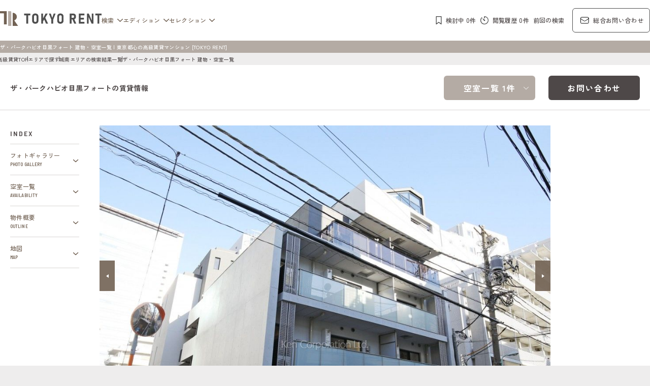

--- FILE ---
content_type: text/html;charset=UTF-8
request_url: https://tokyorent.jp/search/vacancy/191729/
body_size: 14894
content:
































































































































































  
    
    

<!DOCTYPE html>
<html lang="ja">
<head>
  <meta name="viewport" content="width=device-width, initial-scale=1.0" />
  <script>
    document.addEventListener('DOMContentLoaded', function() {
      var ua = navigator.userAgent.toLowerCase();
      var isiOS = ua.indexOf('iphone') > -1 || ua.indexOf('ipad') > -1;
      if (isiOS) {
        var viewport = document.querySelector('meta[name="viewport"]');
        if (viewport) {
          var viewportContent = viewport.getAttribute('content');
          viewport.setAttribute('content', viewportContent + ', user-scalable=no');
        }
      }
    });
  </script>

  <meta charset="UTF-8" />
  <meta name="format-detection" content="telephone=no" />
  <!-- meta情報 -->
  <title>ザ・パークハビオ目黒フォートの賃貸情報（建物・空室一覧）| 東京都心の高級賃貸マンション [TOKYO RENT]</title>
  <meta name="author" content="TOKYO RENT" />
  <meta name="copyright" content="Copyright © TokyoRent.jp All Rights Reserved." />
  <meta name="description" content="ザ・パークハビオ目黒フォートの賃貸情報（建物・空室一覧）ページです。【TOKYO RENT】東京都心の高級賃貸マンション・分譲賃貸マンション・ブランドマンションのプレミアムなお部屋を、ケン・コーポレーションがご紹介する不動産情報サイトです。" />
  <meta name="keywords" content="ザ・パークハビオ目黒フォート,空室一覧,賃貸募集情報,TOKYO RENT,東京レント,ケンコーポレーション,高級賃貸マンション,分譲賃貸マンション,ブランドマンション,プレミアムマンション,高級マンション,賃貸マンション,東京都心7区,不動産,高級賃貸,賃貸情報" />
  <!-- ogp -->
  <meta property="og:title" content="ザ・パークハビオ目黒フォートの賃貸情報（建物・空室一覧）| 東京都心の高級賃貸マンション [TOKYO RENT]" />
  <meta property="og:type" content="article" />
  <meta property="og:url" content="https://tokyorent.jp/search/vacancy/191729/" />
  <meta property="og:image" content="https://tokyorent.jp/img/tr-ogp.jpg" />
  <meta property="og:site_name" content="TOKYO RENT" />
  <meta property="og:description" content="ザ・パークハビオ目黒フォートの賃貸情報（建物・空室一覧）ページです。【TOKYO RENT】東京都心の高級賃貸マンション・分譲賃貸マンション・ブランドマンションのプレミアムなお部屋を、ケン・コーポレーションがご紹介する不動産情報サイトです。" />
  <meta name="twitter:card" content="summary" />
  <!-- canonical -->
  <link rel="canonical" href="https://tokyorent.jp/search/vacancy/191729/" />

    <!-- ファビコン -->
  <link rel="icon" href="/favicon.ico?v=1" />
  <!-- Fonts -->
  <link rel="preconnect" href="https://fonts.googleapis.com" />
  <link rel="preconnect" href="https://fonts.gstatic.com" crossorigin />
  <link href="https://fonts.googleapis.com/css2?family=Barlow+Semi+Condensed:wght@400;500;600;700&family=Barlow:wght@600&family=Zen+Kaku+Gothic+New:wght@400;500;700&display=swap" rel="stylesheet" />
  <!-- css -->
  <link rel="stylesheet" href="https://cdnjs.cloudflare.com/ajax/libs/jqueryui/1.12.1/themes/base/jquery-ui.min.css" />
  <link rel="stylesheet" href="https://cdn.jsdelivr.net/npm/swiper@11/swiper-bundle.min.css" />
  <link rel="stylesheet" href="https://cdnjs.cloudflare.com/ajax/libs/noUiSlider/15.6.1/nouislider.css" />
  <link rel="stylesheet" href="/css/style_new.css?v=1" />
  <!-- JavaScript -->
  <script src="https://code.jquery.com/jquery-3.7.1.min.js"></script>
  <script src="https://cdnjs.cloudflare.com/ajax/libs/jqueryui/1.12.1/jquery-ui.min.js"></script>
  <script src="https://cdn.jsdelivr.net/npm/swiper@11/swiper-bundle.min.js"></script>
  <script src="https://cdnjs.cloudflare.com/ajax/libs/noUiSlider/15.6.1/nouislider.min.js"></script>
  <script src="https://cdnjs.cloudflare.com/ajax/libs/gsap/3.9.1/gsap.min.js" async></script>
  <script src="https://cdnjs.cloudflare.com/ajax/libs/gsap/3.9.1/ScrollTrigger.min.js" async></script>
  <script src="https://cdnjs.cloudflare.com/ajax/libs/jquery-cookie/1.4.1/jquery.cookie.min.js"></script>
  <script defer src="/js/autocomplete_new.js?v=1"></script>
  <script defer src="/js/script.js"></script>
<script type="application/ld+json">
{
	"@context":"https://schema.org",
	"@type":"BreadcrumbList",
	"itemListElement":[
		{
			"@type":"ListItem",
			"position":1,
			"name":"高級賃貸TOP",
			"item":"https://tokyorent.jp"
		},{
			"@type":"ListItem",
			"position":2,
			"name":"エリアで探す",
			"item":"https://tokyorent.jp/search/area/"
		},{
			"@type":"ListItem",
			"position":3,
			"name":"城南エリアの検索結果一覧",
			"item":"https://tokyorent.jp/search/result/?search_by=area&areas=johnan"
		},{
			"@type":"ListItem",
			"position":4,
			"name":"ザ・パークハビオ目黒フォート 建物・空室一覧"
		}
	]
}
</script>


	

	

	

	

	


<meta name="robots" content="index">

</head>
<body>
  <div class="p-loader is-hidden">
    <div class="p-loader__inner">
      <div class="p-loader__content loader"></div>
    </div>
  </div>
  <div class="site-wrap">
    <!-- header From -->
    <div class="p-header-wrap js-header is-active">
      

<header class="p-header js-header is-active">
  <div class="p-header__inner">
    <div class="p-header__content">
      <div class="p-header__group1">
        <div class="p-header__logo">
          <a href="/" class="p-header__logo-link"><img src="/images/common/logo.svg" alt="TOKTO RENTロゴ" width="250" height="37" /></a>
        </div>
        <nav class="p-header__nav1">
          <ul class="p-header__nav1-list">
            <li>
              <a href="javascript:void(0);" class="p-header__nav1-link" data-toggle-target="js-headernav-search">検索</a>
              <div id="js-headernav-search" class="p-header__dropdown">
                <button class="p-header__dropdown-close" aria-label="メニューを閉じる">
                  <img src="/images/common/icon-close.svg" alt="" width="20" height="20" />
                </button>
                <div class="p-header__dropdown-container">
                  <ul class="p-header__dropdown-menu --left">
                    <li><a href="/search/mansion/image/room/" class="p-header__dropdown-link">写真から探す</a></li>
                    <li><a href="/search/area/" class="p-header__dropdown-link">エリアで探す</a></li>
                    <li><a href="/search/district/" class="p-header__dropdown-link">区で探す</a></li>
                    <li><a href="/search/line/" class="p-header__dropdown-link">沿線で探す</a></li>
                  </ul>
                  <div class="p-header__dropdown-search-wrap">
                    <p>キーワードで探す</p>
                    <form action="/search/mansion/" method="get" class="common-header-form">
                      <div class="c-search p-header__dropdown-search">
                        <div class="c-search__input-wrap p-header__dropdown-input-wrap">
                          <input id="p-header__dropdown-search-input" type="text" name="bldg_name" class="c-search__input p-header__dropdown-input-input" placeholder="例：港区 六本木 マンション名" title="キーワード検索" />
                        </div>
                        <button type="submit" class="c-search__btn p-header__dropdown-input-btn" aria-label="検索する">検&nbsp;索</button>
                      </div>
                    </form>
                  </div>
                </div>
              </div>
            </li>
            <li>
              <a href="javascript:void(0);" class="p-header__nav1-link" data-toggle-target="js-headernav-edition">エディション</a>
              <div id="js-headernav-edition" class="p-header__dropdown">
                <button class="p-header__dropdown-close" aria-label="メニューを閉じる">
                  <img src="/images/common/icon-close.svg" alt="" width="20" height="20" />
                </button>
                <div class="p-header__dropdown-container">
                  <ul class="p-header__dropdown-menu">
                    <li><a href="/edition/" class="p-header__dropdown-link">記事一覧</a></li>
                    <li><a href="/edition/category/residence/" class="p-header__dropdown-link">レジデンス</a></li>
                    <li><a href="/edition/category/journal/" class="p-header__dropdown-link">ジャーナル</a></li>                    
                    <li><a href="/edition/category/district/" class="p-header__dropdown-link">都心7区</a></li>
                    <li><a href="/edition/category/area/" class="p-header__dropdown-link">エリア</a></li>
                  </ul>
                </div>
              </div>
            </li>
            <li>
              <a href="javascript:void(0);" class="p-header__nav1-link" data-toggle-target="js-headernav-selection">セレクション</a>
              <div id="js-headernav-selection" class="p-header__dropdown">
                <button class="p-header__dropdown-close" aria-label="メニューを閉じる">
                  <img src="/images/common/icon-close.svg" alt="" width="20" height="20" />
                </button>
                <div class="p-header__dropdown-container">
                  <ul class="p-header__dropdown-menu">
                    <li><a href="/selection/brand/" class="p-header__dropdown-link">ブランドマンションの特集</a></li>
                    <li><a href="/selection/" class="p-header__dropdown-link">建物・お部屋の特集</a></li>
                  </ul>
                </div>
              </div>
            </li>
          </ul>
        </nav>
      </div>
      <div class="p-header__group2">
        <nav class="p-header__nav2">
          <ul class="p-header__nav2-list">
            <li>
              <a href="/scrap/" class="p-header__nav2-link --bookmark"><span><img src="/images/common/icon_bookmark-black.svg" alt="" width="10" height="15" /></span><span class="u-pc p-header__nav2-list-text">検討中 <span class="--num">0</span>件</span></a>
            </li>
            <li>
              <a href="/history/" class="p-header__nav2-link --history"><span><img src="/images/common/icon-timer.svg" alt="" width="15" height="15" /></span><span class="u-pc p-header__nav2-list-text">閲覧履歴 <span class="--num">0</span>件</span></a>
            </li>
            <li class="u-pc">
              <a href="./" class="p-header__nav2-link --last-condition"><span class="u-pc p-header__nav2-list-text">前回の検索</span></a>
            </li>
            <li>
              <a href="/contact/rent/" class="p-header__nav2-link --contact" target="blank"><span><svg xmlns="http://www.w3.org/2000/svg" width="17.5" height="13.308" viewBox="0 0 17.5 13.308">
                    <path d="M18.25,6.346v8.615A1.846,1.846,0,0,1,16.4,16.808H4.1A1.846,1.846,0,0,1,2.25,14.962V6.346m16,0A1.846,1.846,0,0,0,16.4,4.5H4.1A1.846,1.846,0,0,0,2.25,6.346m16,0v.2a1.846,1.846,0,0,1-.878,1.572L11.218,11.9a1.846,1.846,0,0,1-1.936,0L3.128,8.118A1.846,1.846,0,0,1,2.25,6.546v-.2" transform="translate(-1.75 -4)" fill="none" stroke="#000" stroke-linecap="round" stroke-linejoin="round" stroke-width="1" />
                  </svg></span><span class="u-pc">総合お問い合わせ</span></a>
            </li>
          </ul>
        </nav>
        <button class="p-hamburger js-hamburger" aria-label="メニューを開閉する">
          <span class="p-hamburger-text">MENU</span>
          <span class="p-hamburger__line p-hamburger__line01"></span>
          <span class="p-hamburger__line p-hamburger__line02"></span>
        </button>
      </div>
    </div>
  </div>
  <!-- /.p-header__content -->
  <div class="p-header__bottom">
    <div class="p-header__bottom-container">
      <h1 class="p-header__bottom-title">

        <span>ザ・パークハビオ目黒フォート 建物・空室一覧 | 東京都心の高級賃貸マンション [TOKYO RENT]</span>

      </h1>
    </div>
  </div>
  <div class="p-drawer">
    <div class="p-drawer__inner">
      <nav class="p-drawer__nav">
        <ul class="p-drawer__list">
          <li>
            <a class="p-drawer__link js-toggle-drawernav" href="javascript:void(0);">検索</a>
            <div class="p-drawer__list-child">
              <ul class="p-drawer__list-child-list">
                <li>
                  <a href="/search/mansion/image/room/" class="p-drawer__list-child-link">写真から探す</a>
                </li>
                <li>
                  <a href="/search/area/" class="p-drawer__list-child-link">エリアで探す</a>
                </li>
                <li>
                  <a href="/search/district/" class="p-drawer__list-child-link">区で探す</a>
                </li>
                <li>
                  <a href="/search/line/" class="p-drawer__list-child-link">沿線で探す</a>
                </li>
              </ul>
              <div class="c-search p-drawer__list-child-search">
                <p>キーワードで探す</p>
                <form action="/search/mansion/" method="get" class="common-header-form">
                  <div class="c-search__input-wrap p-drawer__list-child-input-wrap">
                    <input id="p-drawer__list-search-input" type="text" name="bldg_name" class="c-search__input p-drawer__list-child-input" placeholder="例：港区 六本木 マンション名" title="キーワード検索" />
                  </div>
                </form>
              </div>
            </div>
          </li>
          <li>
            <a class="p-drawer__link js-toggle-drawernav" href="javascript:void(0);">エディション</a>
            <div class="p-drawer__list-child">
              <ul class="p-drawer__list-child-list">
                <li>
                  <a href="/edition/" class="p-drawer__list-child-link">記事一覧</a>
                </li>
                <li>
                  <a href="/edition/category/residence/" class="p-drawer__list-child-link">レジデンス</a>
                </li>
                <li>
                  <a href="/edition/category/journal/" class="p-drawer__list-child-link">ジャーナル</a>
                </li>
                <li>
                  <a href="/edition/category/district/" class="p-drawer__list-child-link">都心7区</a>
                </li>
                <li>
                  <a href="/edition/category/area/" class="p-drawer__list-child-link">エリア</a>
                </li>
              </ul>
            </div>
          </li>
          <li>
            <a class="p-drawer__link js-toggle-drawernav" href="javascript:void(0);">セレクション</a>
            <div class="p-drawer__list-child">
              <ul class="p-drawer__list-child-list">
                <li>
                  <a href="/selection/brand/" class="p-drawer__list-child-link">ブランドマンションの特集</a>
                </li>
                <li>
                  <a href="/selection/" class="p-drawer__list-child-link">建物・お部屋の特集</a>
                </li>
              </ul>
            </div>
          </li>
        </ul>
      </nav>
    </div>
  </div>
  <!-- /.p-drawer -->
</header>

    </div>
    <!-- header To -->
    <!--  -->
    <main id="tr_search_vacancy" class="l-fv-top">
      <div class="p-breadcrumbs">
        <div class="p-breadcrumbs__inner">
          <div class="p-breadcrumbs__line">
            <a href="/" class="p-breadcrumbs__link">高級賃貸TOP</a>
            
              <a href="/search/area/" class="p-breadcrumbs__link">エリアで探す</a>
              <a href="/search/result/?search_by=area&areas=johnan" class="p-breadcrumbs__link">城南エリアの検索結果一覧</a>
            
            <span class="p-breadcrumbs__link">ザ・パークハビオ目黒フォート 建物・空室一覧</span>
          </div>
        </div>
      </div>
      <!-- pc-->
      
      <div class="c-ttl-h2-vacancy p-vacancy-heading --pc js-vacancy-heading-pc">
        <div class="c-ttl-h2-vacancy__inner">
          <div class="c-ttl-h2-vacancy__content">
            <h2 class="c-ttl-h2-vacancy__title">ザ・パークハビオ目黒フォートの賃貸情報</h2>
            <nav class="c-ttl-h2-vacancy__nav">
              <ul class="c-ttl-h2-vacancy__nav-list">
                <li class="c-ttl-h2-vacancy__nav-item">
                  <a href="#availability" class="c-ttl-h2-vacancy__nav-link c-ttl-h2-vacancy__nav-link--vacancy">空室一覧 1件</a>
                </li>
                
                  <li class="c-ttl-h2-vacancy__nav-item">
                    <a href="/contact/mansion/?code=191729" class="c-ttl-h2-vacancy__nav-link c-ttl-h2-vacancy__nav-link--contact" target="_blank">お問い合わせ</a>
                  </li>
                
              </ul>
            </nav>
          </div>
        </div>
      </div>
      <div class="p-vacancy --normal">
        <div class="p-vacancy__container">
          <!-- .p-vacancy__columns -->
          <div class="p-vacancy__columns">
            <!-- sp-->
            <div class="p-vacancy-heading --sp js-vacancy-index">
              <div class="p-vacancy-heading__inner l-inner">
                <div class="p-vacancy-heading__box c-btn-link --normal">
                  <ul class="c-btn-link__list --normal">
                    
                      <li class="c-btn-link__item">
                        <a href="#photo" class="c-btn-link__link">
                          <span class="c-btn-link__item-en">PHOTO GALLERY</span>
                        </a>
                      </li>
                    
                    <li class="c-btn-link__item">
                      <a href="#availability" class="c-btn-link__link">
                        <span class="c-btn-link__item-en">AVAILABILITY</span>
                      </a>
                    </li>
                    
                    
                    
                    
                    <li class="c-btn-link__item">
                      <a href="#outline" class="c-btn-link__link">
                        <span class="c-btn-link__item-en">OUTLINE</span>
                      </a>
                    </li>
                    <li class="c-btn-link__item">
                      <a href="#map" class="c-btn-link__link">
                        <span class="c-btn-link__item-en">MAP</span>
                      </a>
                    </li>
                  </ul>
                </div>
              </div>
              <!-- /.p-vacancy-heading__inner -->
            </div>
            
              <div class="p-vacancy-heading__head-wrap u-sp">
                <div class="l-inner">
                  <h2 class="p-vacancy-heading__head">ザ・パークハビオ目黒フォートの賃貸情報</h2>
                </div>
              </div>
            
            <div class="p-vacancy__columns-inner">
              <div class="p-vacancy__column p-vacancy__column-nav">
                <div class="c-btn-link p-vacancy__nav js-vacancy-index">
                  <span class="c-btn-link__title">INDEX</span>
                  <ul class="c-btn-link__list">
                    
                      <li class="c-btn-link__item">
                        <a href="#photo" class="c-btn-link__link">
                          <span class="c-btn-link__item-ja">フォトギャラリー</span>
                          <span class="c-btn-link__item-en">PHOTO GALLERY</span>
                        </a>
                      </li>
                    
                    <li class="c-btn-link__item">
                      <a href="#availability" class="c-btn-link__link">
                        <span class="c-btn-link__item-ja">空室一覧</span>
                        <span class="c-btn-link__item-en">AVAILABILITY</span>
                      </a>
                    </li>
                    
                    
                    
                    
                    <li class="c-btn-link__item">
                      <a href="#outline" class="c-btn-link__link">
                        <span class="c-btn-link__item-ja">物件概要</span>
                        <span class="c-btn-link__item-en">OUTLINE</span>
                      </a>
                    </li>
                    <li class="c-btn-link__item">
                      <a href="#map" class="c-btn-link__link">
                        <span class="c-btn-link__item-ja">地図</span>
                        <span class="c-btn-link__item-en">MAP</span>
                      </a>
                    </li>
                  </ul>
                </div>
              </div>
              <div class="p-vacancy__column p-vacancy__column-content">
                <div class="p-vacancy__inner">
                  
                  <section id="photo" class="p-vacancy-photo">
                    <div class="p-vacancy__column-inner">
                      
                        
                        <div class="c-prt-gallery">
                          <div class="c-prt-gallery__main-slider-wrapper c-prt-gallery__main-slider-wrapper--default">
                            <div class="swiper c-prt-gallery__main-slider">
                              <div class="swiper-wrapper">
                                
                                  <div class="swiper-slide c-prt-gallery__main-slide">
                                    <figure class="c-prt-gallery__main-img p-vacancy__slideimg">
                                      <picture>
                                        <source srcset="/images/building/191729/191729_q1.jpg" media="(min-width: 768px)" />
                                        <img src="/images/building/191729/191729_q1.jpg" alt="ザ・パークハビオ目黒フォートの写真 外観ひき" width="1000" height="667" class="js-prt-gallery-img" loading="lazy" />
                                      </picture>
                                    </figure>
                                  </div>
                                
                                  <div class="swiper-slide c-prt-gallery__main-slide">
                                    <figure class="c-prt-gallery__main-img p-vacancy__slideimg">
                                      <picture>
                                        <source srcset="/images/building/191729/191729_q2.jpg" media="(min-width: 768px)" />
                                        <img src="/images/building/191729/191729_q2.jpg" alt="ザ・パークハビオ目黒フォートの写真 外観ひき" width="1000" height="667" class="js-prt-gallery-img" loading="lazy" />
                                      </picture>
                                    </figure>
                                  </div>
                                
                                  <div class="swiper-slide c-prt-gallery__main-slide">
                                    <figure class="c-prt-gallery__main-img p-vacancy__slideimg">
                                      <picture>
                                        <source srcset="/images/building/191729/191729_q3.jpg" media="(min-width: 768px)" />
                                        <img src="/images/building/191729/191729_q3.jpg" alt="ザ・パークハビオ目黒フォートの写真 外観ひき" width="1000" height="667" class="js-prt-gallery-img" loading="lazy" />
                                      </picture>
                                    </figure>
                                  </div>
                                
                                  <div class="swiper-slide c-prt-gallery__main-slide">
                                    <figure class="c-prt-gallery__main-img p-vacancy__slideimg">
                                      <picture>
                                        <source srcset="/images/building/191729/191729_q4.jpg" media="(min-width: 768px)" />
                                        <img src="/images/building/191729/191729_q4.jpg" alt="ザ・パークハビオ目黒フォートの写真 外観より" width="1000" height="667" class="js-prt-gallery-img" loading="lazy" />
                                      </picture>
                                    </figure>
                                  </div>
                                
                                  <div class="swiper-slide c-prt-gallery__main-slide">
                                    <figure class="c-prt-gallery__main-img p-vacancy__slideimg">
                                      <picture>
                                        <source srcset="/images/building/191729/191729_q5.jpg" media="(min-width: 768px)" />
                                        <img src="/images/building/191729/191729_q5.jpg" alt="ザ・パークハビオ目黒フォートの写真 共用廊下" width="1000" height="667" class="js-prt-gallery-img" loading="lazy" />
                                      </picture>
                                    </figure>
                                  </div>
                                
                                  <div class="swiper-slide c-prt-gallery__main-slide">
                                    <figure class="c-prt-gallery__main-img p-vacancy__slideimg">
                                      <picture>
                                        <source srcset="/images/building/191729/191729_q6.jpg" media="(min-width: 768px)" />
                                        <img src="/images/building/191729/191729_q6.jpg" alt="ザ・パークハビオ目黒フォートの写真 郵便受け" width="1000" height="667" class="js-prt-gallery-img" loading="lazy" />
                                      </picture>
                                    </figure>
                                  </div>
                                
                                  <div class="swiper-slide c-prt-gallery__main-slide">
                                    <figure class="c-prt-gallery__main-img p-vacancy__slideimg">
                                      <picture>
                                        <source srcset="/images/building/191729/191729_q7.jpg" media="(min-width: 768px)" />
                                        <img src="/images/building/191729/191729_q7.jpg" alt="ザ・パークハビオ目黒フォートの写真 宅配ボックス" width="1000" height="667" class="js-prt-gallery-img" loading="lazy" />
                                      </picture>
                                    </figure>
                                  </div>
                                
                                  <div class="swiper-slide c-prt-gallery__main-slide">
                                    <figure class="c-prt-gallery__main-img p-vacancy__slideimg">
                                      <picture>
                                        <source srcset="/images/building/191729/191729_q8.jpg" media="(min-width: 768px)" />
                                        <img src="/images/building/191729/191729_q8.jpg" alt="ザ・パークハビオ目黒フォートの写真 マンションプレート" width="1000" height="667" class="js-prt-gallery-img" loading="lazy" />
                                      </picture>
                                    </figure>
                                  </div>
                                
                              </div>
                            </div>
                            <span class="c-prt-gallery__main-slider-prev" aria-label="前の画像へ"></span>
                            <span class="c-prt-gallery__main-slider-next" aria-label="次の画像へ"></span>
                          </div>
                          <div class="c-prt-gallery__info">
                            <span class="c-prt-gallery__info-cnt"><span class="c-prt-gallery__info-cnt-display js-prt-gallery-cnt"></span>/<span class="c-prt-gallery__info-cnt-total js-prt-gallery-total"></span> </span><br class="u-sp" />
                            <span class="c-prt-gallery__info-title js-prt-gallery-title"></span><span class="c-prt-gallery__info-note">※写真の無断転載禁止</span>
                          </div>
                          <div class="c-prt-gallery__thumb-slider-wrap --normal">
                            <div class="c-prt-gallery__thumb-slider c-prt-gallery__thumb-slider--pc u-tab">
                              <div class="c-prt-gallery__thumb-slide-wrap">
                                
                                  
                                    <div class="c-prt-gallery__thumb-slide">
                                      <figure class="c-prt-gallery__thumb-img">
                                        <picture>
                                          <source srcset="/images/building/191729/191729_p1.jpg" media="(min-width: 768px)" />
                                          <img src="/images/building/191729/191729_p1.jpg" alt="ザ・パークハビオ目黒フォートの写真 外観ひき" loading="lazy" />
                                        </picture>
                                      </figure>
                                    </div>
                                  
                                
                                  
                                    <div class="c-prt-gallery__thumb-slide">
                                      <figure class="c-prt-gallery__thumb-img">
                                        <picture>
                                          <source srcset="/images/building/191729/191729_p2.jpg" media="(min-width: 768px)" />
                                          <img src="/images/building/191729/191729_p2.jpg" alt="ザ・パークハビオ目黒フォートの写真 外観ひき" loading="lazy" />
                                        </picture>
                                      </figure>
                                    </div>
                                  
                                
                                  
                                    <div class="c-prt-gallery__thumb-slide">
                                      <figure class="c-prt-gallery__thumb-img">
                                        <picture>
                                          <source srcset="/images/building/191729/191729_p3.jpg" media="(min-width: 768px)" />
                                          <img src="/images/building/191729/191729_p3.jpg" alt="ザ・パークハビオ目黒フォートの写真 外観ひき" loading="lazy" />
                                        </picture>
                                      </figure>
                                    </div>
                                  
                                
                                  
                                    <div class="c-prt-gallery__thumb-slide">
                                      <figure class="c-prt-gallery__thumb-img">
                                        <picture>
                                          <source srcset="/images/building/191729/191729_p4.jpg" media="(min-width: 768px)" />
                                          <img src="/images/building/191729/191729_p4.jpg" alt="ザ・パークハビオ目黒フォートの写真 外観より" loading="lazy" />
                                        </picture>
                                      </figure>
                                    </div>
                                  
                                
                                  
                                    <div class="c-prt-gallery__thumb-slide">
                                      <figure class="c-prt-gallery__thumb-img">
                                        <picture>
                                          <source srcset="/images/building/191729/191729_p5.jpg" media="(min-width: 768px)" />
                                          <img src="/images/building/191729/191729_p5.jpg" alt="ザ・パークハビオ目黒フォートの写真 共用廊下" loading="lazy" />
                                        </picture>
                                      </figure>
                                    </div>
                                  
                                
                                  
                                    <div class="c-prt-gallery__thumb-slide">
                                      <figure class="c-prt-gallery__thumb-img">
                                        <picture>
                                          <source srcset="/images/building/191729/191729_p6.jpg" media="(min-width: 768px)" />
                                          <img src="/images/building/191729/191729_p6.jpg" alt="ザ・パークハビオ目黒フォートの写真 郵便受け" loading="lazy" />
                                        </picture>
                                      </figure>
                                    </div>
                                  
                                
                                  
                                    <div class="c-prt-gallery__thumb-slide">
                                      <figure class="c-prt-gallery__thumb-img">
                                        <picture>
                                          <source srcset="/images/building/191729/191729_p7.jpg" media="(min-width: 768px)" />
                                          <img src="/images/building/191729/191729_p7.jpg" alt="ザ・パークハビオ目黒フォートの写真 宅配ボックス" loading="lazy" />
                                        </picture>
                                      </figure>
                                    </div>
                                  
                                
                                  
                                    <div class="c-prt-gallery__thumb-slide">
                                      <figure class="c-prt-gallery__thumb-img">
                                        <picture>
                                          <source srcset="/images/building/191729/191729_p8.jpg" media="(min-width: 768px)" />
                                          <img src="/images/building/191729/191729_p8.jpg" alt="ザ・パークハビオ目黒フォートの写真 マンションプレート" loading="lazy" />
                                        </picture>
                                      </figure>
                                    </div>
                                  
                                
                              </div>
                              <div class="c-prt-gallery__thumb-toggle-slides">
                                <div class="c-prt-gallery__thumb-slide-wrap">
                                  
                                    
                                  
                                    
                                  
                                    
                                  
                                    
                                  
                                    
                                  
                                    
                                  
                                    
                                  
                                    
                                  
                                </div>
                              </div>
                            </div>
                            
                            <div class="c-prt-gallery__thumb-slider c-prt-gallery__thumb-slider--sp u-sp">
                              <div class="c-prt-gallery__thumb-slide-wrap">
                                
                                  
                                    <div class="c-prt-gallery__thumb-slide">
                                      <figure class="c-prt-gallery__thumb-img">
                                        <picture>
                                          <source srcset="/images/building/191729/191729_p1.jpg" media="(min-width: 768px)" />
                                          <img src="/images/building/191729/191729_p1.jpg" alt="ザ・パークハビオ目黒フォートの写真 外観ひき" loading="lazy" />
                                        </picture>
                                      </figure>
                                    </div>
                                  
                                
                                  
                                    <div class="c-prt-gallery__thumb-slide">
                                      <figure class="c-prt-gallery__thumb-img">
                                        <picture>
                                          <source srcset="/images/building/191729/191729_p2.jpg" media="(min-width: 768px)" />
                                          <img src="/images/building/191729/191729_p2.jpg" alt="ザ・パークハビオ目黒フォートの写真 外観ひき" loading="lazy" />
                                        </picture>
                                      </figure>
                                    </div>
                                  
                                
                                  
                                    <div class="c-prt-gallery__thumb-slide">
                                      <figure class="c-prt-gallery__thumb-img">
                                        <picture>
                                          <source srcset="/images/building/191729/191729_p3.jpg" media="(min-width: 768px)" />
                                          <img src="/images/building/191729/191729_p3.jpg" alt="ザ・パークハビオ目黒フォートの写真 外観ひき" loading="lazy" />
                                        </picture>
                                      </figure>
                                    </div>
                                  
                                
                                  
                                    <div class="c-prt-gallery__thumb-slide">
                                      <figure class="c-prt-gallery__thumb-img">
                                        <picture>
                                          <source srcset="/images/building/191729/191729_p4.jpg" media="(min-width: 768px)" />
                                          <img src="/images/building/191729/191729_p4.jpg" alt="ザ・パークハビオ目黒フォートの写真 外観より" loading="lazy" />
                                        </picture>
                                      </figure>
                                    </div>
                                  
                                
                                  
                                
                                  
                                
                                  
                                
                                  
                                
                              </div>
                              <div class="c-prt-gallery__thumb-toggle-slides">
                                <div class="c-prt-gallery__thumb-slide-wrap">
                                  
                                    
                                  
                                    
                                  
                                    
                                  
                                    
                                  
                                    
                                      <div class="c-prt-gallery__thumb-slide">
                                        <figure class="c-prt-gallery__thumb-img">
                                          <picture>
                                            <source srcset="/images/building/191729/191729_p5.jpg" media="(min-width: 768px)" />
                                            <img src="/images/building/191729/191729_p5.jpg" alt="ザ・パークハビオ目黒フォートの写真 共用廊下" loading="lazy" />
                                          </picture>
                                        </figure>
                                      </div>
                                    
                                  
                                    
                                      <div class="c-prt-gallery__thumb-slide">
                                        <figure class="c-prt-gallery__thumb-img">
                                          <picture>
                                            <source srcset="/images/building/191729/191729_p6.jpg" media="(min-width: 768px)" />
                                            <img src="/images/building/191729/191729_p6.jpg" alt="ザ・パークハビオ目黒フォートの写真 郵便受け" loading="lazy" />
                                          </picture>
                                        </figure>
                                      </div>
                                    
                                  
                                    
                                      <div class="c-prt-gallery__thumb-slide">
                                        <figure class="c-prt-gallery__thumb-img">
                                          <picture>
                                            <source srcset="/images/building/191729/191729_p7.jpg" media="(min-width: 768px)" />
                                            <img src="/images/building/191729/191729_p7.jpg" alt="ザ・パークハビオ目黒フォートの写真 宅配ボックス" loading="lazy" />
                                          </picture>
                                        </figure>
                                      </div>
                                    
                                  
                                    
                                      <div class="c-prt-gallery__thumb-slide">
                                        <figure class="c-prt-gallery__thumb-img">
                                          <picture>
                                            <source srcset="/images/building/191729/191729_p8.jpg" media="(min-width: 768px)" />
                                            <img src="/images/building/191729/191729_p8.jpg" alt="ザ・パークハビオ目黒フォートの写真 マンションプレート" loading="lazy" />
                                          </picture>
                                        </figure>
                                      </div>
                                    
                                  
                                </div>
                              </div>
                            </div>
                            
                              <div class="c-prt-gallery__toggle-wrapper u-sp">
                                <button type="button" class="c-prt-gallery__toggle js-prt-gallery-toggle" aria-label="ギャラリーを開く">
                                  <span class="c-prt-gallery__toggle-text--close">画像をもっと見る</span><span class="c-prt-gallery__toggle-text--open">閉じる</span>
                                </button>
                              </div>
                            
                          </div>
                        </div>
                      
                      
                        
                        <div class="p-vacancy__content-bottom"><p class="p-vacancy__text">ザ・パークハビオ　目黒フォートは目黒川西岸、下二児童遊園の西側の角地に建つ賃貸専用マンションです。メゾネットなど多様なプランバリエーションを1K～2LDKの間取りでご提供。周辺は中規模なマンションが建ち並ぶ住宅エリアです。目黒駅までの道のりは、春に桜が咲き誇る目黒川沿い、歴史を感じさせる行人坂を抜け650m。目黒ライフを堪能できるパークハビオシリーズです。</p></div>
                        
						
                        <div class="p-vacancy__tagWrapper p-vacancy__content-bottom">
                          <ul class="c-txt-tag__list">
                            
                              <li class="c-txt-tag__item">
                                <a href="/selection/latest-info/" class="c-txt-tag__link p-vacancy__tagLink">新着</a>
                              </li>
                            
                              <li class="c-txt-tag__item">
                                <a href="/selection/pet/" class="c-txt-tag__link p-vacancy__tagLink">ペットと暮らす</a>
                              </li>
                            
                              <li class="c-txt-tag__item">
                                <a href="/selection/penthouse/" class="c-txt-tag__link p-vacancy__tagLink">最上階住戸（ペントハウス）</a>
                              </li>
                            
                              <li class="c-txt-tag__item">
                                <a href="/selection/maisonnette/" class="c-txt-tag__link p-vacancy__tagLink">メゾネット</a>
                              </li>
                            
                              <li class="c-txt-tag__item">
                                <a href="/selection/soho/" class="c-txt-tag__link p-vacancy__tagLink">住居兼事務所</a>
                              </li>
                            
                              <li class="c-txt-tag__item">
                                <a href="/selection/brand/parkhabio/" class="c-txt-tag__link p-vacancy__tagLink">ザ・パークハビオ</a>
                              </li>
                            
                          </ul>
                        </div>
                      
                      
                      
                    </div>
                  </section>
                  <!-- /.p-vacancy-photo -->
                  <section id="availability" class="p-vacancy-list">
                    <div class="p-vacancy-list__inner p-vacancy__column-inner">
                      <h3 class="p-vacancy-list__head c-ttl-h3 js-building-accordion --pc">
                        <span class="c-ttl-h3__en">availability</span>
                        <span class="c-ttl-h3__ja">ザ・パークハビオ目黒フォートの空室一覧</span>
                      </h3>
                      <h3 class="p-vacancy-list__head c-ttl-h3 js-building-accordion --sp">
                        <span class="c-ttl-h3__en">availability</span>
                        <span class="c-ttl-h3__ja">空室一覧</span>
                      </h3>
                      <div class="c-btn-list-avail p-vacancy__content-bottom js-building-toggle">
                        <form id="contact_form" target="_blank" method="get" action="/contact/property/"></form>
                        
                        
                          
                          
                          
                          
                          
                            <div class="c-btn-list-avail__head p-vacancy__mt50-pc p-vacancy__mt30-sp">
                              <span class="c-btn-list-avail__head-title">ザ・パークハビオ目黒フォート</span>
                              <span class="c-btn-list-avail__head-sub">空室部屋数：<span class="c-btn-list-avail__head-sub-int">1</span> 部屋</span>
                            </div>
                            
                            
                              
                                
                                  
                                  
                                  <div class="c-btn-list-avail__condition-wrap">
                                    <a href="javascript:void(0);" class="c-btn-condition js-condition-accordion">条件を絞り込む</a>
                                  </div>
                                  <div class="p-vacancy-list__termWrapper p-search-terms u-sp js-condition-toggle">
                                    <form class="search-vacancy-form" method="get" action="/search/vacancy/191729/">
                                      <dl class="p-search-terms__content u-anime-fadeup">
                                        <dt class="p-search-terms__title js-terms-accordion">賃料</dt>
                                        <dd class="bar">
                                          <div class="p-search-terms__bar-wrap c-rangeSlider">
                                            <div class="p-search-terms__bar-head c-rangeSlider__slider-head">
                                              <div class="c-rangeSlider__slider-head--min --rent">MIN&nbsp;<span>30</span>&nbsp;万円</div>
                                              <div class="c-rangeSlider__slider-head--max --rent">MAX&nbsp;<span>70</span>&nbsp;万円</div>
                                            </div>
                                            <div class="p-search-terms__bar c-rangeSlider__Slider">
                                              <div class="rent-slider"></div>
                                              <input type="hidden" name="rent_min" value="">
                                              <input type="hidden" name="rent_max" value="">
                                            </div>
                                          </div>
                                          <div class="p-search-terms__check">
                                            <label>
                                              <input type="checkbox" name="rent_admin" value="1"  />
                                              <span>管理費を含めて検索</span>
                                            </label>
                                          </div>
                                        </dd>
                                      </dl>
                                      <dl class="p-search-terms__content u-anime-fadeup">
                                        <dt class="p-search-terms__title js-terms-accordion">専有面積</dt>
                                        <dd class="bar large">
                                          <div class="p-search-terms__bar-wrap c-rangeSlider">
                                            <div class="p-search-terms__bar-head c-rangeSlider__slider-head">
                                              <div class="c-rangeSlider__slider-head--min --area">MIN&nbsp;<span>30</span>&nbsp;万円</div>
                                              <div class="c-rangeSlider__slider-head--max --area">MAX&nbsp;<span>100</span>&nbsp;万円</div>
                                            </div>
                                            <div class="p-search-terms__bar c-rangeSlider__Slider">
                                              <div class="footprint-slider"></div>
                                              <input type="hidden" name="footprint_min" value="">
                                              <input type="hidden" name="footprint_max" value="">
                                            </div>
                                          </div>
                                        </dd>
                                      </dl>
                                      <dl class="p-search-terms__content u-anime-fadeup">
                                        <dt class="p-search-terms__title js-terms-accordion">間取り</dt>
                                        <div class="p-search-terms__checkBtnWrapper">
                                          
                                            <div class="p-search-terms__checkBtnInner">
                                              <dd class="p-search-terms__checkBtn">
                                                <label class="p-search-terms__label">
                                                  <input type="checkbox" id="room_numbers_0_1" name="room_numbers" value="1"  />
                                                  <span for="room_numbers_0_1" class="p-search-terms__checkText">1R</span>
                                                </label>
                                              </dd>
                                            </div>
                                          
                                            <div class="p-search-terms__checkBtnInner">
                                              <dd class="p-search-terms__checkBtn">
                                                <label class="p-search-terms__label">
                                                  <input type="checkbox" id="room_numbers_0_2" name="room_numbers" value="2"  />
                                                  <span for="room_numbers_0_2" class="p-search-terms__checkText">1K ～ 1LDK</span>
                                                </label>
                                              </dd>
                                            </div>
                                          
                                            <div class="p-search-terms__checkBtnInner">
                                              <dd class="p-search-terms__checkBtn">
                                                <label class="p-search-terms__label">
                                                  <input type="checkbox" id="room_numbers_0_3" name="room_numbers" value="3"  />
                                                  <span for="room_numbers_0_3" class="p-search-terms__checkText">2K ～ 2LDK</span>
                                                </label>
                                              </dd>
                                            </div>
                                          
                                            <div class="p-search-terms__checkBtnInner">
                                              <dd class="p-search-terms__checkBtn">
                                                <label class="p-search-terms__label">
                                                  <input type="checkbox" id="room_numbers_0_4" name="room_numbers" value="4"  />
                                                  <span for="room_numbers_0_4" class="p-search-terms__checkText">3LDK</span>
                                                </label>
                                              </dd>
                                            </div>
                                          
                                            <div class="p-search-terms__checkBtnInner">
                                              <dd class="p-search-terms__checkBtn">
                                                <label class="p-search-terms__label">
                                                  <input type="checkbox" id="room_numbers_0_5" name="room_numbers" value="5"  />
                                                  <span for="room_numbers_0_5" class="p-search-terms__checkText">4LDK</span>
                                                </label>
                                              </dd>
                                            </div>
                                          
                                        </div>
                                      </dl>
                                    </form>
                                    
                                  </div>
                                  <!-- /.p-vacancy-list__termWrapper -->
                                  <div class="c-btn-list-avail__body">
                                    <form class="search-vacancy-form" method="get" action="/search/vacancy/191729/">
                                      <div class="c-btn-list-avail__condition">
                                        <button type="button" class="c-btn-list-avail__condition-add">まとめて検討中リストへ追加､お問い合わせ</button>
                                        <ul class="c-btn-list-avail__condition-list">
                                          
                                            <li class="c-btn-list-avail__condition-item">
                                              <input type="checkbox" id="room_numbers_1_1" name="room_numbers" value="1" class="c-btn-list-avail__condition-item-checkbox"  />
                                              <label for="room_numbers_1_1">1R</label>
                                            </li>
                                          
                                            <li class="c-btn-list-avail__condition-item">
                                              <input type="checkbox" id="room_numbers_1_2" name="room_numbers" value="2" class="c-btn-list-avail__condition-item-checkbox"  />
                                              <label for="room_numbers_1_2">1LDK</label>
                                            </li>
                                          
                                            <li class="c-btn-list-avail__condition-item">
                                              <input type="checkbox" id="room_numbers_1_3" name="room_numbers" value="3" class="c-btn-list-avail__condition-item-checkbox"  />
                                              <label for="room_numbers_1_3">2LDK</label>
                                            </li>
                                          
                                            <li class="c-btn-list-avail__condition-item">
                                              <input type="checkbox" id="room_numbers_1_4" name="room_numbers" value="4" class="c-btn-list-avail__condition-item-checkbox"  />
                                              <label for="room_numbers_1_4">3LDK</label>
                                            </li>
                                          
                                            <li class="c-btn-list-avail__condition-item">
                                              <input type="checkbox" id="room_numbers_1_5" name="room_numbers" value="5" class="c-btn-list-avail__condition-item-checkbox"  />
                                              <label for="room_numbers_1_5">4LDK</label>
                                            </li>
                                          
                                        </ul>
                                      </div>
                                    </form>
                                    
                                    
                                    <div class="c-btn-list-avail__table --pc">
                                      <div class="c-btn-list-avail__table-row c-btn-list-avail__table-head">
                                        <div class="c-btn-list-avail__table-cell c-btn-list-avail__table-cell--1"></div>
                                        <div class="c-btn-list-avail__table-cell c-btn-list-avail__table-cell--2"></div>
                                        <div class="c-btn-list-avail__table-cell c-btn-list-avail__table-cell--3">階数</div>
                                        <div class="c-btn-list-avail__table-cell c-btn-list-avail__table-cell--4">間取り</div>
                                        <div class="c-btn-list-avail__table-cell c-btn-list-avail__table-cell--5 js-sort-cell">面積</div>
                                        <div class="c-btn-list-avail__table-cell c-btn-list-avail__table-cell--6 js-sort-cell">賃料</div>
                                        <div class="c-btn-list-avail__table-cell c-btn-list-avail__table-cell--7">管理費</div>
                                        <div class="c-btn-list-avail__table-cell c-btn-list-avail__table-cell--8">敷金・礼金</div>
                                        <div class="c-btn-list-avail__table-cell c-btn-list-avail__table-cell--9">部屋詳細</div>
                                      </div>
                                      <ul class="c-btn-list-avail__table-body">
                                        
                                          
                                            <li class="c-btn-list-avail__table-item" >
                                              <div class="c-btn-list-avail__table-row">
                                                <div class="c-btn-list-avail__table-cell c-btn-list-avail__table-cell--1">
                                                  <label class="c-btn-list-avail__table-item-checkbox-wrapper">
                                                    <input form="contact_form" type="checkbox" name="code" value="2019010596" class="c-btn-list-avail__table-item-checkbox" />
                                                    <span class="c-btn-list-avail__table-item-checkbox-check"></span>
                                                  </label>
                                                </div>
                                                <div class="c-btn-list-avail__table-cell c-btn-list-avail__table-cell--2">
                                                  <figure class="c-btn-list-avail__table-img">
                                                    <picture>
                                                      
                                                        
                                                          
                                                            
                                                              <img src="/images/property/20190105/2019010596/2019010596_p1.jpg" alt="ザ・パークハビオ目黒フォートの写真" loading="lazy" />
                                                            
                                                          
                                                        
                                                          
                                                        
                                                          
                                                        
                                                          
                                                        
                                                          
                                                        
                                                          
                                                        
                                                          
                                                        
                                                          
                                                        
                                                          
                                                        
                                                          
                                                        
                                                          
                                                        
                                                          
                                                        
                                                          
                                                        
                                                          
                                                        
                                                          
                                                        
                                                          
                                                        
                                                          
                                                        
                                                          
                                                        
                                                          
                                                        
                                                          
                                                        
                                                          
                                                        
                                                          
                                                        
                                                          
                                                        
                                                      
                                                    </picture>
                                                  </figure>
                                                </div>
                                                <div class="c-btn-list-avail__table-cell c-btn-list-avail__table-cell--3 c-btn-list-avail__table-cell--merged c-btn-list-avail__table-status">
                                                  <span class="c-btn-list-avail__table-status-item c-btn-list-avail__table-status-item--type1">NEW</span>
                                                  
                                                  
                                                </div>
                                                <div class="c-btn-list-avail__table-cell c-btn-list-avail__table-cell--9">
                                                  <a href="/search/detail/2019010596/" class="c-btn-list-avail__table-btn">詳細</a>
                                                </div>
                                                <div class="c-btn-list-avail__table-cell c-btn-list-avail__table-cell--3">5階</div>
                                                <div class="c-btn-list-avail__table-cell c-btn-list-avail__table-cell--4">1LDK</div>
                                                <div class="c-btn-list-avail__table-cell c-btn-list-avail__table-cell--5">67.52㎡</div>
                                                <div class="c-btn-list-avail__table-cell c-btn-list-avail__table-cell--6">34.7万円</div>
                                                <div class="c-btn-list-avail__table-cell c-btn-list-avail__table-cell--7">1.5万円</div>
                                                <div class="c-btn-list-avail__table-cell c-btn-list-avail__table-cell--8">1ヶ月 / 1ヶ月</div>
                                              </div>
                                            </li>
                                            
                                          
                                        
                                      </ul>
                                    </div>
                                    
                                    <div class="c-btn-list-avail__table --sp">
                                      <ul class="c-btn-list-avail__table-body">
                                        
                                          
                                            <li class="c-btn-list-avail__table-item" data-href="/search/detail/2019010596/" >
                                              <div class="c-btn-list-avail__table-cell c-btn-list-avail__table-cell--1">
                                                <label class="c-btn-list-avail__table-item-checkbox-wrapper">
                                                  <input form="contact_form" type="checkbox" name="code" value="2019010596" class="c-btn-list-avail__table-item-checkbox" />
                                                  <span class="c-btn-list-avail__table-item-checkbox-check"></span>
                                                </label>
                                              </div>
                                              <div class="c-btn-list-avail__table-cell c-btn-list-avail__table-cell--2">
                                                <figure class="c-btn-list-avail__table-img">
                                                  <picture>
                                                    
                                                      
                                                        
                                                          
                                                            <img src="/images/property/20190105/2019010596/2019010596_p1.jpg" alt="ザ・パークハビオ目黒フォートの写真" loading="lazy" />
                                                          
                                                        
                                                      
                                                        
                                                      
                                                        
                                                      
                                                        
                                                      
                                                        
                                                      
                                                        
                                                      
                                                        
                                                      
                                                        
                                                      
                                                        
                                                      
                                                        
                                                      
                                                        
                                                      
                                                        
                                                      
                                                        
                                                      
                                                        
                                                      
                                                        
                                                      
                                                        
                                                      
                                                        
                                                      
                                                        
                                                      
                                                        
                                                      
                                                        
                                                      
                                                        
                                                      
                                                        
                                                      
                                                        
                                                      
                                                    
                                                  </picture>
                                                </figure>
                                              </div>
                                              <div class="c-btn-list-avail__table-cell">
                                                <div class="c-btn-list-avail__table-cell-group">
                                                  <span class="c-btn-list-avail__table-status-item c-btn-list-avail__table-status-item--type1">NEW</span>
                                                  
                                                  
                                                </div>
                                                <div class="c-btn-list-avail__table-cell-group">
                                                  <span class="c-btn-list-avail__table-cell">5階</span>
                                                  <span class="c-btn-list-avail__table-cell">1LDK</span>
                                                  <span class="c-btn-list-avail__table-cell">67.52㎡</span>
                                                </div>
                                                <div class="c-btn-list-avail__table-cell-group">
                                                  <span class="c-btn-list-avail__table-cell c-btn-list-avail__table-cell--big">34.7万円</span>
                                                  <span class="c-btn-list-avail__table-cell">管理費：1.5万円</span>
                                                </div>
                                              </div>
                                            </li>
                                            
                                          
                                        
                                      </ul>
                                    </div>
                                    <div class="c-btn-list-avail__toggle-wrapper" style="display: none">
                                      <button type="button" class="c-btn-list-avail__toggle" aria-label="もっと見る">
                                        <span class="c-btn-list-avail__toggle-text--close">もっと見る</span><span class="c-btn-list-avail__toggle-text--open">閉じる</span>
                                      </button>
                                    </div>
                                  </div>
                                
                                
                              
                            
                          
                        
                        
                          <div class="p-vacancy-list__btnWrapper u-anime-fadeup">
                            <button form="contact_form" type="submit" class="c-btn-list2-second">
                              <span class="c-btn-list2-second__text-small">チェックした物件を</span>
                              <span class="c-btn-list2-second__text-large">まとめてお問い合わせ<small>（最大10件）</small></span>
                            </button>
                            <button type="button" class="c-btn-list2-first js-vacancy-add-list-btn">
                              <span class="c-btn-list2-first__text-small">チェックした物件を</span>
                              <span class="c-btn-list2-first__text-large">検討中リストへ追加</span>
                            </button>
                          </div>
                        
                      </div>
                    </div>
                  </section>
                  
                  
                  
                  
                  <section id="outline" class="p-room-outline">
                    <div class=" p-vacancy__column-inner">
                      <h3 class="p-vacancy-list__head c-ttl-h3 js-building-accordion --pc">
                        <span class="c-ttl-h3__en">outline</span>
                        <span class="c-ttl-h3__ja">ザ・パークハビオ目黒フォートの物件概要</span>
                      </h3>
                      <h3 class="p-vacancy-list__head c-ttl-h3 js-building-accordion --sp">
                        <span class="c-ttl-h3__en">outline</span>
                        <span class="c-ttl-h3__ja">物件概要</span>
                      </h3>
                      <div class="p-room-outline__wrapper p-vacancy__content-bottom js-building-toggle">
                        <dl class="p-room-outline__content">
                          <div class="p-room-outline__body">
                            <dt>物件名</dt>
                            <dd>ザ・パークハビオ目黒フォート<span class="p-room-outline__annotation">（建物ID: 191729）</span></dd>
                          </div>
                        </dl>
                        
                          <dl class="p-room-outline__content">
                            <div class="p-room-outline__body">
                              <dt>住所</dt>
                              <dd>東京都目黒区下目黒２</dd>
                            </div>
                          </dl>
                        
                        
                        
                          <dl class="p-room-outline__content">
                            <div class="p-room-outline__body">
                              <dt>交通 / 駅徒歩</dt>
                              <dd>山手線&nbsp;目黒駅&nbsp;徒歩8分<br>目黒線&nbsp;目黒駅&nbsp;徒歩8分<br>南北線&nbsp;目黒駅&nbsp;徒歩8分<br>目黒線&nbsp;不動前駅&nbsp;徒歩8分<br>
                                <span>※当該物件の最寄駅（路線）、バス停、およびそこまでの徒歩所要時間です。</span>
                              </dd>
                            </div>
                          </dl>
                        
                        
                          <dl class="p-room-outline__content">
                            <div class="p-room-outline__body">
                              <dt>階建</dt>
                              <dd>地上7階建</dd>
                            </div>
                          </dl>
                        
                        
                          <dl class="p-room-outline__content">
                            <div class="p-room-outline__body">
                              <dt>構造</dt>
                              <dd>鉄筋コンクリート造</dd>
                            </div>
                          </dl>
                        
                        
                          <dl class="p-room-outline__content">
                            <div class="p-room-outline__body">
                              <dt>総戸数</dt>
                              <dd>27戸</dd>
                            </div>
                          </dl>
                        
                        
                        
                          <dl class="p-room-outline__content">
                            <div class="p-room-outline__body">
                              <dt>竣工年月</dt>
                              <dd>2019年1月</dd>
                            </div>
                          </dl>
                        
                        
                          <dl class="p-room-outline__content">
                            <div class="p-room-outline__body">
                              <dt>建物設備・施設</dt>
                              <dd>エレベーター、&nbsp;オートロック、&nbsp;防犯カメラ、&nbsp;宅配BOX<br>
                                <span>※施設利用に対して別途ご利用料金がかかることがありますのでご確認ください。</span>
                              </dd>
                            </div>
                          </dl>
                        
                        
                          <dl class="p-room-outline__content">
                            <div class="p-room-outline__body">
                              <dt>施工会社</dt>
                              <dd>馬淵建設 株式会社</dd>
                            </div>
                          </dl>
                        
                                                
                        
                          <dl class="p-room-outline__content">
                            <div class="p-room-outline__body">
                              <dt>管理会社</dt>
                              <dd>三菱地所コミュニティ 株式会社</dd>
                            </div>
                          </dl>
                        
                          <dl class="p-room-outline__content">
                            <div class="p-room-outline__body">
                              <dt>取り扱い会社</dt>
                              <dd>株式会社ケン・コーポレーション</dd>
                            </div>
                          </dl>
                          <dl class="p-room-outline__content">
                            <div class="p-room-outline__body">
                              <dt>取引形態</dt>
                              <dd>仲介</dd>
                            </div>
                          </dl>
                        
                          <dl class="p-room-outline__content">
                            <div class="p-room-outline__body">
                              <dt>通学区域小学校</dt>
                              <dd>
                                
                                    下目黒小学校
                                        （約600m）<br>
                                        
                                
                                <span>※本サイトにおける小学校区は、各自治体より出されている学区データを基に表示したものであり、該当小学校区を保証するものではありません。最新の小学校区に関しましては、各自治体へ直接ご確認ください。</span>
                              </dd>
                            </div>
                          </dl>
                        
                        
                          <dl class="p-room-outline__content">
                            <div class="p-room-outline__body">
                              <dt>情報更新日</dt>
                              <dd>2026年1月20日</dd>
                            </div>
                          </dl>
                        
                      </div>
                    </div>
                  </section>
                  <section id="map" class="p-map">
                    <div class=" p-vacancy__column-inner">
                      <h3 class="p-vacancy-list__head c-ttl-h3 js-building-accordion --pc">
                        <span class="c-ttl-h3__en">map</span>
                        <span class="c-ttl-h3__ja">ザ・パークハビオ目黒フォートの地図</span>
                      </h3>
                      <h3 class="p-vacancy-list__head c-ttl-h3 js-building-accordion --sp">
                        <span class="c-ttl-h3__en">map</span>
                        <span class="c-ttl-h3__ja">地図</span>
                      </h3>
                      
                        <div class="p-map__content js-building-toggle">
                          <iframe src="https://www.google.com/maps/embed/v1/place?key=AIzaSyDLgpSPYUz7wW2G6jkm7ltWWzNK_B7YGes&q=35.630583,139.711984&zoom=17" width="600" height="450" style="border: 0" allowfullscreen="" loading="lazy" referrerpolicy="no-referrer-when-downgrade"></iframe>
                        </div>
                      
                    </div>
                  </section>
                </div>
                <!-- /.p-vacancy__inner -->
              </div>
              <div class="p-vacancy__column p-vacancy__column-empty"></div>
            </div>
            <!-- .p-vacancy__columns -->
          </div>
        </div>
        <!-- /.p-vacancy__container -->
      </div>
      <!-- /.p-vacancy -->
    </main>
    <!-- //  -->
    <div class="c-btn-fix-menu p-vacancy__fixBar l-inner u-sp">      
      <div class="c-btn-fix-menu__content">
        <a href="#availability" class="c-btn-fix-menu-property">
          <span class="c-btn-fix-menu-property__head">空室一覧</span>
          <span class="c-btn-fix-menu-property__foot"><span class="c-btn-fix-menu-property__foot-int">1</span> 件</span>
        </a>
        <a href="/contact/mansion/?code=191729" class="c-btn-fix-menu__contact" target="_blank"><img src="/images/common/icon_contact-white.webp" alt="お問い合わせ" /></a>
        <a href="tel:0120-76-3219" class="c-btn-fix-menu__tel"> <img src="/images/common/icon_phone-white.svg" alt="電話番号" /></a>
      </div>
    </div>
    <!-- p-vacancy-add-list-modal 検討中リストへ追加モーダル -->
    <div class="p-vacancy-add-list-modal">
      <div class="p-vacancy-add-list-modal__inner l-inner">
        <div class="p-vacancy-add-list-modal__content-wrap">
          <div class="p-vacancy-add-list-modal__content">
            <div class="p-vacancy-add-list-modal__content-header">
              <figure class="p-vacancy-add-list-modal__img">
                <picture>
                  <source srcset="/images/vacancy/add-list__img-header.webp" media="(min-width: 768px)" />
                  <img src="/images/vacancy/add-list__img-header-sp.webp" alt="" loading="lazy" />
                </picture>
              </figure>
            </div>
            <div class="p-vacancy-add-list-modal__content-body">
              <div class="p-vacancy-add-list-modal__fukidashi">
                <figure class="p-vacancy-add-list-modal__fukidashi-icon">
                  <img src="/images/vacancy/add-list__icon.webp" alt="" loading="lazy" />
                </figure>
                <span class="p-vacancy-add-list-modal__fukidashi-text1">検討中リストへ追加しました</span>
                <span class="p-vacancy-add-list-modal__fukidashi-text2">右上のボタンからまとめて<br />確認することができます</span>
              </div>
              <div class="p-vacancy-add-list-modal__checkbox-wrap">
                <label class="c-btn-list-avail__table-item-checkbox-wrapper">
                  <input type="checkbox" name="noDisplayDialog" value="1" class="c-btn-list-avail__table-item-checkbox" />
                  <span class="c-btn-list-avail__table-item-checkbox-check"></span>
                  <span class="p-vacancy-add-list-modal__checkbox-text">次回以降はこのメッセージを表示しない</span>
                </label>
              </div>
            </div>
            <div class="p-vacancy-add-list-modal__content-footer">
              <button type="button" class="c-btn-prm c-btn-prm-4 p-vacancy-add-list-modal__content-btn js-vacancy-add-list-btn-close">
                <span class="c-btn-prm__text c-btn-prm__text--4">OK</span>
              </button>
            </div>
          </div>
        </div>
      </div>
    </div>
    <!-- p-vacancy-add-list-modal 検討中リストへ追加モーダル -->

    <!-- RECOMMEND - BRAND -->
    
    <section class="p-recommend-brand">
      <div class="p-recommend-brand__inner l-inner">
        <p class="p-recommend-brand__head c-ttl-h3 js-building-accordion">
          <span class="c-ttl-h3__en">recommend - brand</span>
        </p>
        <div class="p-detail__content-bottom--min js-building-toggle">
          <h2 class="p-recommend-brand__desc">ザ・パークハビオ目黒フォートと同じブランドのマンション</h2>
          <ul class="p-recommend-brand__lists c-btn-list-property__list">

            
            
            
              <li class="p-recommend-brand__list c-btn-list-property__item">
                <h3 class="c-btn-list-property__title">ザ・パークハビオ神楽坂レジデンスSouth</h3>
                <div class="c-btn-list-property__item-content">
                  <div class="c-btn-list-property__item-body">
                    <div class="c-btn-list-property__item-slider-wrapper c-prt-gallery__main-slider-wrapper c-prt-gallery__main-slider-wrapper--small">
                      <div class="swiper c-btn-list-property__item-slider">
                        <div class="swiper-wrapper">
                          <!-- Slides -->

                          
                            <div class="swiper-slide c-btn-list-property__item-img">
                              <img src="/images/common/nophoto_w400.gif" alt="" />
                            </div>
                          
                        </div>
                      </div>
                      <div class="c-prt-gallery__main-slider-prev c-btn-list-property__item-slider-prev" aria-label="前の画像へ"></div>
                      <div class="c-prt-gallery__main-slider-next c-btn-list-property__item-slider-next" aria-label="次の画像へ"></div>
                    </div>
                    <div class="c-btn-list-property__item-info">
                      <dl class="c-btn-list-property__item-info-item">
                        <dt class="c-btn-list-property__item-info-title">賃料</dt>
                        <dd class="c-btn-list-property__item-info-text"><span class="c-btn-list-property__item-info-text-big">31.5万円～35.4万円</span></dd>
                      </dl>
                      <dl class="c-btn-list-property__item-info-item">
                        <dt class="c-btn-list-property__item-info-title">間取り</dt>
                        <dd class="c-btn-list-property__item-info-text">2LDK+WIC</dd>
                      </dl>
                      <dl class="c-btn-list-property__item-info-item">
                        <dt class="c-btn-list-property__item-info-title">住所</dt>
                        <dd class="c-btn-list-property__item-info-text">東京都新宿区東五軒町６</dd>
                      </dl>
                      <dl class="c-btn-list-property__item-info-item">
                        <dt class="c-btn-list-property__item-info-title">交通</dt>
                        <dd class="c-btn-list-property__item-info-text">東西線&nbsp;神楽坂駅&nbsp;徒歩8分 他</dd>
                      </dl>
                      <dl class="c-btn-list-property__item-info-item">
                        <dt class="c-btn-list-property__item-info-title">竣工</dt>
                        <dd class="c-btn-list-property__item-info-text">2025年6月</dd>
                      </dl>
                    </div>
                  </div>
                  <div class="c-btn-list-property__item-btn-wrapper">
                    <a href="/search/vacancy/211602/" class="c-btn-list-property__item-btn c-btn-list-property__item-btn--link">
                      <span>建物・空室一覧</span>
                    </a>
                  </div>
                </div>
              </li>
            
            
            
            
            
              <li class="p-recommend-brand__list c-btn-list-property__item">
                <h3 class="c-btn-list-property__title">ザ・パークハビオ代々木</h3>
                <div class="c-btn-list-property__item-content">
                  <div class="c-btn-list-property__item-body">
                    <div class="c-btn-list-property__item-slider-wrapper c-prt-gallery__main-slider-wrapper c-prt-gallery__main-slider-wrapper--small">
                      <div class="swiper c-btn-list-property__item-slider">
                        <div class="swiper-wrapper">
                          <!-- Slides -->

                          
                            
                              <div class="swiper-slide c-btn-list-property__item-img exterior_first">
                                <img src="/images/building/213305/213305_p1.jpg" alt=" 外観ひき" />
                              </div>
                            
                              <div class="swiper-slide c-btn-list-property__item-img ">
                                <img src="/images/building/213305/213305_p2.jpg" alt=" 外観ひき" />
                              </div>
                            
                              <div class="swiper-slide c-btn-list-property__item-img ">
                                <img src="/images/building/213305/213305_p3.jpg" alt=" 外観ひき" />
                              </div>
                            
                              <div class="swiper-slide c-btn-list-property__item-img ">
                                <img src="/images/building/213305/213305_p4.jpg" alt=" 外観より" />
                              </div>
                            
                              <div class="swiper-slide c-btn-list-property__item-img ">
                                <img src="/images/building/213305/213305_p5.jpg" alt=" オートロック" />
                              </div>
                            
                              <div class="swiper-slide c-btn-list-property__item-img ">
                                <img src="/images/building/213305/213305_p6.jpg" alt=" エントランス" />
                              </div>
                            
                              <div class="swiper-slide c-btn-list-property__item-img ">
                                <img src="/images/building/213305/213305_p7.jpg" alt=" エントランス" />
                              </div>
                            
                              <div class="swiper-slide c-btn-list-property__item-img ">
                                <img src="/images/building/213305/213305_p8.jpg" alt=" 駐車場" />
                              </div>
                            
                              <div class="swiper-slide c-btn-list-property__item-img ">
                                <img src="/images/building/213305/213305_p9.jpg" alt=" 駐輪場" />
                              </div>
                            
                              <div class="swiper-slide c-btn-list-property__item-img ">
                                <img src="/images/building/213305/213305_p10.jpg" alt=" バイク置き場" />
                              </div>
                            
                              <div class="swiper-slide c-btn-list-property__item-img ">
                                <img src="/images/building/213305/213305_p11.jpg" alt=" サイクルトランク" />
                              </div>
                            
                              <div class="swiper-slide c-btn-list-property__item-img ">
                                <img src="/images/building/213305/213305_p12.jpg" alt=" 共用廊下" />
                              </div>
                            
                              <div class="swiper-slide c-btn-list-property__item-img ">
                                <img src="/images/building/213305/213305_p13.jpg" alt=" 郵便受け・宅配ボックス" />
                              </div>
                            
                              <div class="swiper-slide c-btn-list-property__item-img ">
                                <img src="/images/building/213305/213305_p14.jpg" alt=" ワークブース" />
                              </div>
                            
                          
                        </div>
                      </div>
                      <div class="c-prt-gallery__main-slider-prev c-btn-list-property__item-slider-prev" aria-label="前の画像へ"></div>
                      <div class="c-prt-gallery__main-slider-next c-btn-list-property__item-slider-next" aria-label="次の画像へ"></div>
                    </div>
                    <div class="c-btn-list-property__item-info">
                      <dl class="c-btn-list-property__item-info-item">
                        <dt class="c-btn-list-property__item-info-title">賃料</dt>
                        <dd class="c-btn-list-property__item-info-text"><span class="c-btn-list-property__item-info-text-big">30.8万円～150万円</span></dd>
                      </dl>
                      <dl class="c-btn-list-property__item-info-item">
                        <dt class="c-btn-list-property__item-info-title">間取り</dt>
                        <dd class="c-btn-list-property__item-info-text">1LDK～3LDK</dd>
                      </dl>
                      <dl class="c-btn-list-property__item-info-item">
                        <dt class="c-btn-list-property__item-info-title">住所</dt>
                        <dd class="c-btn-list-property__item-info-text">東京都渋谷区代々木３</dd>
                      </dl>
                      <dl class="c-btn-list-property__item-info-item">
                        <dt class="c-btn-list-property__item-info-title">交通</dt>
                        <dd class="c-btn-list-property__item-info-text">小田急線&nbsp;南新宿駅&nbsp;徒歩6分 他</dd>
                      </dl>
                      <dl class="c-btn-list-property__item-info-item">
                        <dt class="c-btn-list-property__item-info-title">竣工</dt>
                        <dd class="c-btn-list-property__item-info-text">2025年11月</dd>
                      </dl>
                    </div>
                  </div>
                  <div class="c-btn-list-property__item-btn-wrapper">
                    <a href="/search/vacancy/213305/" class="c-btn-list-property__item-btn c-btn-list-property__item-btn--link">
                      <span>建物・空室一覧</span>
                    </a>
                  </div>
                </div>
              </li>
            
            
            
            
            
            
            
            
            

          </ul>
          
            <a href="https://tokyorent.jp/selection/brand/parkhabio/" class="p-detail-history__link c-btn-prm c-btn-prm-1 c-btn-prm-arw js-building-toggle">
              <span class="c-btn-prm__text c-btn-prm__text--1">ザ・パークハビオシリーズ一覧</span>
            </a>
          
        </div>
      </div>
    </section>
    

    <!-- RECOMMEND - AREA -->
    
    
    <section class="p-recommend-area">
      <div class="p-recommend-area__inner l-inner">
        <p class="p-recommend-area__head c-ttl-h3 js-building-accordion">
          <span class="c-ttl-h3__en">recommend - area</span>
        </p>
        <div class="p-detail__content-bottom--min js-building-toggle">
          <h2 class="p-recommend-area__desc">ザ・パークハビオ目黒フォートと同じエリアのマンション</h2>
          
            
            <ul class="p-recommend-area__lists c-btn-list-property__list">
              
                
                
                  <li class="p-recommend-area__list c-btn-list-property__item">
                    <h3 class="c-btn-list-property__title">パークアクシス品川天王洲アイル</h3>
                    <div class="c-btn-list-property__item-content">
                      <div class="c-btn-list-property__item-body">
                        <div class="c-btn-list-property__item-slider-wrapper c-prt-gallery__main-slider-wrapper c-prt-gallery__main-slider-wrapper--small">
                          <div class="swiper c-btn-list-property__item-slider">
                            <div class="swiper-wrapper">
                              
                                <div class="swiper-slide c-btn-list-property__item-img">
                                  <img src="/images/common/nophoto_w400.gif" alt="" />
                                </div>
                              
                              
                            </div>
                          </div>
                          <div class="c-prt-gallery__main-slider-prev c-btn-list-property__item-slider-prev" aria-label="前の画像へ"></div>
                          <div class="c-prt-gallery__main-slider-next c-btn-list-property__item-slider-next" aria-label="次の画像へ"></div>
                        </div>
                        <div class="c-btn-list-property__item-info">
                          <dl class="c-btn-list-property__item-info-item">
                            <dt class="c-btn-list-property__item-info-title">賃料</dt>
                            <dd class="c-btn-list-property__item-info-text"><span class="c-btn-list-property__item-info-text-big">28.2万円～30.6万円</span></dd>
                          </dl>
                          <dl class="c-btn-list-property__item-info-item">
                            <dt class="c-btn-list-property__item-info-title">間取り</dt>
                            <dd class="c-btn-list-property__item-info-text">2LDK+SIC</dd>
                          </dl>
                          <dl class="c-btn-list-property__item-info-item">
                            <dt class="c-btn-list-property__item-info-title">住所</dt>
                            <dd class="c-btn-list-property__item-info-text">東京都品川区東品川３</dd>
                          </dl>
                          <dl class="c-btn-list-property__item-info-item">
                            <dt class="c-btn-list-property__item-info-title">交通</dt>
                            <dd class="c-btn-list-property__item-info-text">りんかい線&nbsp;天王洲アイル駅&nbsp;徒歩7分 他</dd>
                          </dl>
                          <dl class="c-btn-list-property__item-info-item">
                            <dt class="c-btn-list-property__item-info-title">竣工</dt>
                            <dd class="c-btn-list-property__item-info-text">2025年3月</dd>
                          </dl>
                        </div>
                      </div>
                      <div class="c-btn-list-property__item-btn-wrapper">
                        <a href="/search/vacancy/211476/" class="c-btn-list-property__item-btn c-btn-list-property__item-btn--link">
                          <span>建物・空室一覧</span>
                        </a>
                      </div>
                    </div>
                  </li>
                
                
              
                
                
                  <li class="p-recommend-area__list c-btn-list-property__item">
                    <h3 class="c-btn-list-property__title">プライマル品川大井町</h3>
                    <div class="c-btn-list-property__item-content">
                      <div class="c-btn-list-property__item-body">
                        <div class="c-btn-list-property__item-slider-wrapper c-prt-gallery__main-slider-wrapper c-prt-gallery__main-slider-wrapper--small">
                          <div class="swiper c-btn-list-property__item-slider">
                            <div class="swiper-wrapper">
                              
                                <div class="swiper-slide c-btn-list-property__item-img">
                                  <img src="/images/common/nophoto_w400.gif" alt="" />
                                </div>
                              
                              
                            </div>
                          </div>
                          <div class="c-prt-gallery__main-slider-prev c-btn-list-property__item-slider-prev" aria-label="前の画像へ"></div>
                          <div class="c-prt-gallery__main-slider-next c-btn-list-property__item-slider-next" aria-label="次の画像へ"></div>
                        </div>
                        <div class="c-btn-list-property__item-info">
                          <dl class="c-btn-list-property__item-info-item">
                            <dt class="c-btn-list-property__item-info-title">賃料</dt>
                            <dd class="c-btn-list-property__item-info-text"><span class="c-btn-list-property__item-info-text-big">28.7万円～40.7万円</span></dd>
                          </dl>
                          <dl class="c-btn-list-property__item-info-item">
                            <dt class="c-btn-list-property__item-info-title">間取り</dt>
                            <dd class="c-btn-list-property__item-info-text">2LDK～3LDK</dd>
                          </dl>
                          <dl class="c-btn-list-property__item-info-item">
                            <dt class="c-btn-list-property__item-info-title">住所</dt>
                            <dd class="c-btn-list-property__item-info-text">東京都品川区大井４</dd>
                          </dl>
                          <dl class="c-btn-list-property__item-info-item">
                            <dt class="c-btn-list-property__item-info-title">交通</dt>
                            <dd class="c-btn-list-property__item-info-text">りんかい線&nbsp;大井町駅&nbsp;徒歩9分 他</dd>
                          </dl>
                          <dl class="c-btn-list-property__item-info-item">
                            <dt class="c-btn-list-property__item-info-title">竣工</dt>
                            <dd class="c-btn-list-property__item-info-text">2026年2月</dd>
                          </dl>
                        </div>
                      </div>
                      <div class="c-btn-list-property__item-btn-wrapper">
                        <a href="/search/vacancy/214210/" class="c-btn-list-property__item-btn c-btn-list-property__item-btn--link">
                          <span>建物・空室一覧</span>
                        </a>
                      </div>
                    </div>
                  </li>
                
                
              
            </ul>
            <a href="/search/result/?search_by=area&areas=johnan" class="p-detail-history__link c-btn-prm c-btn-prm-1 c-btn-prm-arw js-building-toggle  p-recommend-area-list">
              <span class="c-btn-prm__text c-btn-prm__text--1">城南エリア一覧</span>
            </a>
          
        </div>
      </div>
    </section>
    

    

<footer class="p-footer">
  <div class="p-footer__inner">
    <div class="p-footer__content">
      <!-- p-footer__top -->
      <div class="p-footer__top">
        <div class="p-footer__top-container l-inner">
          <div class="p-footer__top-head">
            <div class="p-footer__top-group1">
              <div class="p-footer__logo">
                <div class="p-footer__logo-img-wrap"><a href="/"><img src="/images/common/logo-footer.svg" alt="TOKTO RENTロゴ" width="250" height="65" /></a></div>
              </div>
              <nav class="p-footer__sns-nav">
                <ul class="p-footer__sns-nav-list">
                  <li>
                    <a href="https://www.youtube.com/@tokyorent" class="p-footer__sns-nav-link --yt" target="blank"><img src="/images/common/icon-youtube-white.svg" alt="YouTubeリンク" width="36" height="25" /></a>
                  </li>
                  <li>
                    <a href="https://www.instagram.com/tokyorent/" class="p-footer__sns-nav-link" target="blank"><img src="/images/common/icon-instagram-white.svg" alt="Instagramリンク" width="36" height="36" /></a>
                  </li>
                  <li>
                    <a href="https://www.threads.net/@tokyorent" class="p-footer__sns-nav-link" target="blank"><img src="/images/common/icon-threads-white.svg" alt="Threadsリンク" width="32" height="36" /></a>
                  </li>
                  <li>
                    <a href="https://www.facebook.com/TokyoRent.jp/" class="p-footer__sns-nav-link" target="blank"><img src="/images/common/icon-facebook-white.svg" alt="FaceBookリンク" width="36" height="36" /></a>
                  </li>
                  <li>
                    <a href="https://page.line.me/tokyorent" class="p-footer__sns-nav-link" target="blank"><img src="/images/common/icon-line-white.svg" alt="LINEリンク" width="36" height="36" /></a>
                  </li>
                </ul>
              </nav>
            </div>
            <div class="p-footer__top-group2">
              <p class="p-footer__top-text"> 東京都心の高級賃貸マンション・分譲賃貸マンションに特化した不動産情報サイト [TOKYO RENT]<br /> ブランドマンションを中心にプレミアムなお部屋をケン・コーポレーションがご紹介します </p>
              <a href="/concept/" class="p-footer__top-btn"><span class="c-arrow --white --reverse"></span><span class="-text">BRAND CONCEPT</span></a>
            </div>
          </div>
          <div class="p-footer__top-body">
            <nav class="p-footer__main-nav">
              <ul class="p-footer__main-nav-list">
                <li class="p-footer__main-nav-item">
                  <div class="p-footer__main-nav-head js-toggle-footernav">検索</div>
                  <ul class="p-footer__main-nav-child">
                    <li>
                      <a href="/search/mansion/image/room/" class="p-footer__main-nav-child-link">写真から探す</a>
                    </li>
                    <li>
                      <a href="/search/area/" class="p-footer__main-nav-child-link js-toggle-footernavchild">エリアで探す</a>
                      <ul class="p-footer__main-nav-grandchild">
                        
                          <li><a href="/search/result/?search_by=area&areas=roppongi" class="p-footer__main-nav-grandchild-link">六本木</a></li>
                        
                          <li><a href="/search/result/?search_by=area&areas=azabu" class="p-footer__main-nav-grandchild-link">麻布</a></li>
                        
                          <li><a href="/search/result/?search_by=area&areas=hiroo" class="p-footer__main-nav-grandchild-link">広尾</a></li>
                        
                          <li><a href="/search/result/?search_by=area&areas=aoyama" class="p-footer__main-nav-grandchild-link">青山</a></li>
                        
                          <li><a href="/search/result/?search_by=area&areas=akasaka" class="p-footer__main-nav-grandchild-link">赤坂</a></li>
                        
                          <li><a href="/search/result/?search_by=area&areas=toranomon" class="p-footer__main-nav-grandchild-link">虎ノ門</a></li>
                        
                          <li><a href="/search/result/?search_by=area&areas=mita-shiba" class="p-footer__main-nav-grandchild-link">三田・芝</a></li>
                        
                          <li><a href="/search/result/?search_by=area&areas=shirokane-takanawa" class="p-footer__main-nav-grandchild-link">白金・高輪</a></li>
                        
                          <li><a href="/search/result/?search_by=area&areas=shibuya" class="p-footer__main-nav-grandchild-link">渋谷</a></li>
                        
                          <li><a href="/search/result/?search_by=area&areas=omotesando" class="p-footer__main-nav-grandchild-link">表参道</a></li>
                        
                          <li><a href="/search/result/?search_by=area&areas=ebisu" class="p-footer__main-nav-grandchild-link">恵比寿</a></li>
                        
                          <li><a href="/search/result/?search_by=area&areas=daikanyama" class="p-footer__main-nav-grandchild-link">代官山</a></li>
                        
                          <li><a href="/search/result/?search_by=area&areas=nakameguro" class="p-footer__main-nav-grandchild-link">中目黒</a></li>
                        
                          <li><a href="/search/result/?search_by=area&areas=yoyogipark" class="p-footer__main-nav-grandchild-link">代々木公園・代々木上原</a></li>
                        
                          <li><a href="/search/result/?search_by=area&areas=chidorigahuchi" class="p-footer__main-nav-grandchild-link">千鳥ヶ淵・番町</a></li>
                        
                          <li><a href="/search/result/?search_by=area&areas=yotsuya" class="p-footer__main-nav-grandchild-link">四谷・市谷・神楽坂</a></li>
                        
                          <li><a href="/search/result/?search_by=area&areas=shinjuku" class="p-footer__main-nav-grandchild-link">新宿</a></li>
                        
                          <li><a href="/search/result/?search_by=area&areas=nishi-shinjuku" class="p-footer__main-nav-grandchild-link">西新宿</a></li>
                        
                          <li><a href="/search/result/?search_by=area&areas=johnan" class="p-footer__main-nav-grandchild-link">城南</a></li>
                        
                          <li><a href="/search/result/?search_by=area&areas=bay-minato" class="p-footer__main-nav-grandchild-link">湾岸（港区）</a></li>
                        
                          <li><a href="/search/result/?search_by=area&areas=bay-chuo" class="p-footer__main-nav-grandchild-link">湾岸（中央区）</a></li>
                        
                          <li><a href="/search/result/?search_by=area&areas=tokyostation" class="p-footer__main-nav-grandchild-link">東京駅周辺</a></li>
                        
                      </ul>
                    </li>
                    <li>
                      <a href="/search/district/" class="p-footer__main-nav-child-link js-toggle-footernavchild">区で探す</a>
                      <ul class="p-footer__main-nav-grandchild">
                        
                        
                          <li><a href="/search/result/?search_by=district&districts=minato-city" class="p-footer__main-nav-grandchild-link">港区</a></li>
                        
                          <li><a href="/search/result/?search_by=district&districts=shibuya-city" class="p-footer__main-nav-grandchild-link">渋谷区</a></li>
                        
                          <li><a href="/search/result/?search_by=district&districts=chiyoda-city" class="p-footer__main-nav-grandchild-link">千代田区</a></li>
                        
                          <li><a href="/search/result/?search_by=district&districts=shinjuku-city" class="p-footer__main-nav-grandchild-link">新宿区</a></li>
                        
                          <li><a href="/search/result/?search_by=district&districts=chuo-city" class="p-footer__main-nav-grandchild-link">中央区</a></li>
                        
                          <li><a href="/search/result/?search_by=district&districts=meguro-city" class="p-footer__main-nav-grandchild-link">目黒区</a></li>
                        
                          <li><a href="/search/result/?search_by=district&districts=shinagawa-city" class="p-footer__main-nav-grandchild-link">品川区</a></li>
                        
                      </ul>
                    </li>
                    <li>
                      <a href="/search/line/" class="p-footer__main-nav-child-link">沿線で探す</a>
                    </li>
                  </ul>
                </li>
                <li class="p-footer__main-nav-item">
                  <div class="p-footer__main-nav-head js-toggle-footernav">エディション</div>
                  <ul class="p-footer__main-nav-child --useful">
                    <li>
                      <!-- <a href="#" class="p-footer__main-nav-child-link js-toggle-footernavchild">記事一覧</a> -->
                      <a href="/edition/" class="p-footer__main-nav-child-link">記事一覧</a>
                    </li>
                    <li>
                      <a href="/edition/category/residence/" class="p-footer__main-nav-child-link">レジデンス</a>
                    </li>
                    <li>
                      <a href="/edition/category/journal/" class="p-footer__main-nav-child-link">ジャーナル</a>
                    </li>
                    <li>
                      <a href="/edition/category/district/" class="p-footer__main-nav-child-link">都心7区</a>
                    </li>
                    <li>
                      <a href="/edition/category/area/" class="p-footer__main-nav-child-link">エリア</a>
                    </li>
                  </ul>
                </li>
                <li class="p-footer__main-nav-item">
                  <div class="p-footer__main-nav-head js-toggle-footernav">セレクション</div>
                  <ul class="p-footer__main-nav-child">
                    <li>
                      <a href="/selection/brand/" class="p-footer__main-nav-child-link js-toggle-footernavchild">ブランドマンションの特集 </a>
                      <ul class="p-footer__main-nav-grandchild">
                        
                        
                          <li><a href="/selection/brand/moriliving/" class="p-footer__main-nav-grandchild-link">HILLS/RoP</a></li>
                        
                          <li><a href="/selection/brand/latour/" class="p-footer__main-nav-grandchild-link">ラ・トゥール</a></li>
                        
                          <li><a href="/selection/brand/parkaxis/" class="p-footer__main-nav-grandchild-link">パークアクシス</a></li>
                        
                          <li><a href="/selection/brand/parkhabio/" class="p-footer__main-nav-grandchild-link">ザ・パークハビオ</a></li>
                        
                          <li><a href="/selection/brand/comforia/" class="p-footer__main-nav-grandchild-link">コンフォリア</a></li>
                        
                          <li><a href="/selection/brand/residia/" class="p-footer__main-nav-grandchild-link">レジディア</a></li>
                        
                          <li><a href="/selection/brand/castalia/" class="p-footer__main-nav-grandchild-link">カスタリア</a></li>
                        
                          <li><a href="/selection/brand/homat/" class="p-footer__main-nav-grandchild-link">ホーマット</a></li>
                        
                          <li><a href="/selection/brand/daiichimansions/" class="p-footer__main-nav-grandchild-link">第一マンションズ</a></li>
                        
                          <li><a href="/selection/brand/sumitomo/" class="p-footer__main-nav-grandchild-link">シティハウス/シティタワー</a></li>
                        
                          <li><a href="/selection/brand/mitsui/" class="p-footer__main-nav-grandchild-link">パークコート/パークタワー</a></li>
                        
                          <li><a href="/selection/brand/parkhouse/" class="p-footer__main-nav-grandchild-link">ザ・パークハウス</a></li>
                        
                          <li><a href="/selection/brand/branz/" class="p-footer__main-nav-grandchild-link">ブランズ</a></li>
                        
                          <li><a href="/selection/brand/proud/" class="p-footer__main-nav-grandchild-link">プラウド</a></li>
                        
                          <li><a href="/selection/brand/brillia/" class="p-footer__main-nav-grandchild-link">ブリリア</a></li>
                        
                          <li><a href="/selection/brand/morimoto/" class="p-footer__main-nav-grandchild-link">ディアナ/ピアース</a></li>
                        
                      </ul>
                    </li>
                    <li>
                      <a href="/selection/" class="p-footer__main-nav-child-link js-toggle-footernavchild">建物・お部屋の特集 </a>
                      <ul class="p-footer__main-nav-grandchild">
                        
                        
                          <li><a href="/selection/recommend/" class="p-footer__main-nav-grandchild-link">KEN専任募集</a></li>
                        
                          <li><a href="/selection/premium/" class="p-footer__main-nav-grandchild-link">賃料100万円以上</a></li>
                        
                          <li><a href="/selection/condominium/" class="p-footer__main-nav-grandchild-link">分譲賃貸マンション</a></li>
                        
                          <li><a href="/selection/tower/" class="p-footer__main-nav-grandchild-link">タワーマンション</a></li>
                        
                          <li><a href="/selection/latest-info/" class="p-footer__main-nav-grandchild-link">新着</a></li>
                        
                          <li><a href="/selection/newconstruction/" class="p-footer__main-nav-grandchild-link">新築</a></li>
                        
                          <li><a href="/selection/pet/" class="p-footer__main-nav-grandchild-link">ペットと暮らす</a></li>
                        
                          <li><a href="/selection/concierge/" class="p-footer__main-nav-grandchild-link">コンシェルジュ</a></li>
                        
                          <li><a href="/selection/gym/" class="p-footer__main-nav-grandchild-link">スポーツジム</a></li>
                        
                          <li><a href="/selection/work-lounge/" class="p-footer__main-nav-grandchild-link">ワークラウンジ</a></li>
                        
                          <li><a href="/selection/sky-lounge/" class="p-footer__main-nav-grandchild-link">スカイラウンジ</a></li>
                        
                          <li><a href="/selection/upper-floor/" class="p-footer__main-nav-grandchild-link">高層階住戸</a></li>
                        
                          <li><a href="/selection/penthouse/" class="p-footer__main-nav-grandchild-link">最上階住戸（ペントハウス）</a></li>
                        
                          <li><a href="/selection/maisonnette/" class="p-footer__main-nav-grandchild-link">メゾネット</a></li>
                        
                          <li><a href="/selection/roofbalcony/" class="p-footer__main-nav-grandchild-link">ルーフバルコニー</a></li>
                        
                          <li><a href="/selection/island-kitchen/" class="p-footer__main-nav-grandchild-link">アイランドキッチン</a></li>
                        
                          <li><a href="/selection/pet2/" class="p-footer__main-nav-grandchild-link">大型犬と暮らす</a></li>
                        
                          <li><a href="/selection/soho/" class="p-footer__main-nav-grandchild-link">住居兼事務所</a></li>
                        
                          <li><a href="/selection/low-rise/" class="p-footer__main-nav-grandchild-link">低層マンション</a></li>
                        
                          <li><a href="/selection/vintage/" class="p-footer__main-nav-grandchild-link">ヴィンテージマンション</a></li>
                        
                      </ul>
                    </li>
                  </ul>
                </li>
                <li class="p-footer__main-nav-item">
                  <div class="p-footer__main-nav-head js-toggle-footernav">お役立ちコンテンツ</div>
                  <ul class="p-footer__main-nav-child --useful">
                    <li>
                      <a href="/search/list/a/" class="p-footer__main-nav-child-link">マンション一覧</a>
                    </li>
                    <li>
                      <a href="/mailmagazine/form/" class="p-footer__main-nav-child-link">メルマガ登録</a>
                    </li>
                    <li>
                      <a href="https://tokyorent.jp/edition/20243568/" class="p-footer__main-nav-child-link">不動産に関するQ＆A</a>
                    </li>
                  </ul>
                </li>
              </ul>
            </nav>
          </div>
        </div>
      </div>
      <!--// p-footer__top -->
      <!-- p-footer__bottom -->
      <div class="p-footer__bottom">
        <div class="p-footer__bottom-container l-inner">
          <div class="p-footer__bottom-head">
            <nav class="p-footer__sub-nav">
              <ul class="p-footer__sub-nav-list">
                <li><a href="https://www.kencorp.co.jp/privacy/" class="p-footer__sub-nav-link --exlink" target="blank"><span class="-text">プライバシーポリシー</span><img src="/images/contact/icon_exlink-white.svg" alt="" /></a></li>
                <li><a href="/sitepolicy/" class="p-footer__sub-nav-link">サイトポリシー</a></li>
                <li><a href="/contact/rent/" class="p-footer__sub-nav-link" target="blank">お問い合わせ</a></li>
              </ul>
            </nav>
          </div>
          <div class="p-footer__bottom-body">
            <p> 運営会社&emsp;株式会社ケン・コーポレーション<span class="u-tab--inline">&emsp;</span><br class="u-sp" />東京都港区西麻布1-2-7<br />免許番号：国土交通大臣（8）第4372号&emsp;&emsp;取引形態：仲介 </p>
            <small class="p-footer__copyright">COPYRIGHTS 2005 - TokyoRent.JP ALL RIGHTS RESERVED.</small>
          </div>
        </div>
      </div>
    </div>
    <!-- // p-footer__bottom -->
  </div>
</footer>

  </div>
  <!-- Facebook Pixel Code -->
<script>
    !function (f, b, e, v, n, t, s) {
        if (f.fbq) return;
        n = f.fbq = function () {
            n.callMethod ?
                n.callMethod.apply(n, arguments) : n.queue.push(arguments)
        };
        if (!f._fbq) f._fbq = n;
        n.push = n;
        n.loaded = !0;
        n.version = '2.0';
        n.queue = [];
        t = b.createElement(e);
        t.async = !0;
        t.src = v;
        s = b.getElementsByTagName(e)[0];
        s.parentNode.insertBefore(t, s)
    }(window, document, 'script',
        'https://connect.facebook.net/en_US/fbevents.js');
    fbq('init', '741772609594852');
    fbq('track', 'PageView');
</script>
<noscript><img height="1" width="1" style="display:none"
               src="https://www.facebook.com/tr?id=741772609594852&ev=PageView&noscript=1"
/></noscript>
<!-- End Facebook Pixel Code -->
<script type="text/javascript">
    (function () {
        var tagjs = document.createElement("script");
        var s = document.getElementsByTagName("script")[0];
        tagjs.async = true;
        tagjs.src = "//s.yjtag.jp/tag.js#site=ycYmnxo&referrer=" + encodeURIComponent(document.location.href) + "";
        s.parentNode.insertBefore(tagjs, s);
    }());
</script>
<noscript>
    <iframe src="//b.yjtag.jp/iframe?c=ycYmnxo" width="1" height="1" frameborder="0" scrolling="no" marginheight="0"
            marginwidth="0"></iframe>
</noscript>

<!-- Google Tag Manager -->
<script>(function(w,d,s,l,i){w[l]=w[l]||[];w[l].push({'gtm.start':
new Date().getTime(),event:'gtm.js'});var f=d.getElementsByTagName(s)[0],
j=d.createElement(s),dl=l!='dataLayer'?'&l='+l:'';j.async=true;j.src=
'https://www.googletagmanager.com/gtm.js?id='+i+dl;f.parentNode.insertBefore(j,f);
})(window,document,'script','dataLayer','GTM-KLSHRZ');</script>
<!-- End Google Tag Manager -->
<!-- Google Tag Manager (noscript) -->
<noscript><iframe src="https://www.googletagmanager.com/ns.html?id=GTM-KLSHRZ"
height="0" width="0" style="display:none;visibility:hidden"></iframe></noscript>
<!-- End Google Tag Manager (noscript) -->
</body>
</html>

  


--- FILE ---
content_type: image/svg+xml
request_url: https://tokyorent.jp/images/common/icon-close.svg
body_size: 327
content:
<svg xmlns="http://www.w3.org/2000/svg" width="21.414" height="21.416" viewBox="0 0 21.414 21.416"><g transform="translate(-16965.176 14309.157)"><path d="M0,.5A.5.5,0,0,1-.5,0,.5.5,0,0,1,0-.5H28.284a.5.5,0,0,1,.5.5.5.5,0,0,1-.5.5Z" transform="translate(16965.883 -14288.449) rotate(-45)" fill="#4f4f4f"/><path d="M28.283.5H0A.5.5,0,0,1-.5,0,.5.5,0,0,1,0-.5H28.283a.5.5,0,0,1,.5.5A.5.5,0,0,1,28.283.5Z" transform="translate(16965.883 -14308.45) rotate(45)" fill="#4f4f4f"/></g></svg>

--- FILE ---
content_type: image/svg+xml
request_url: https://tokyorent.jp/images/common/icon_checkbox-white.svg
body_size: 781
content:
<svg xmlns="http://www.w3.org/2000/svg" xmlns:xlink="http://www.w3.org/1999/xlink" width="14.628" height="13.39" viewBox="0 0 14.628 13.39"><defs><clipPath id="a"><rect width="14.628" height="13.39" fill="#fff"/></clipPath></defs><g clip-path="url(#a)"><path d="M10.639,13.39H2.75A2.753,2.753,0,0,1,0,10.639V2.75A2.753,2.753,0,0,1,2.75,0h7.889a2.762,2.762,0,0,1,2.492,1.585.745.745,0,1,1-1.349.632,1.267,1.267,0,0,0-1.143-.727H2.75A1.262,1.262,0,0,0,1.489,2.75v7.889A1.262,1.262,0,0,0,2.75,11.9h7.889A1.262,1.262,0,0,0,11.9,10.639V7.766a.745.745,0,1,1,1.489,0v2.873a2.754,2.754,0,0,1-2.75,2.75" transform="translate(0 0)" fill="#fff"/><path d="M14.471,19.849a1.7,1.7,0,0,1-.177-.009,1.8,1.8,0,0,1-1.236-.729l-2.132-2.8a.783.783,0,1,1,1.246-.949l2.132,2.8a.277.277,0,0,0,.159.12.152.152,0,0,0,.107-.048l6.877-5.554A.783.783,0,0,1,22.43,13.9l-6.862,5.542a1.7,1.7,0,0,1-1.1.409" transform="translate(-8.093 -9.402)" fill="#fff"/></g></svg>

--- FILE ---
content_type: image/svg+xml
request_url: https://tokyorent.jp/images/common/icon_triangle-left.svg
body_size: 6
content:
<svg xmlns="http://www.w3.org/2000/svg" width="5" height="7" viewBox="0 0 5 7"><path d="M3.5,0,7,5H0Z" transform="translate(0 7) rotate(-90)" fill="#fff"/></svg>

--- FILE ---
content_type: image/svg+xml
request_url: https://tokyorent.jp/images/common/icon_checkbox-brown.svg
body_size: 790
content:
<svg xmlns="http://www.w3.org/2000/svg" xmlns:xlink="http://www.w3.org/1999/xlink" width="14.628" height="13.39" viewBox="0 0 14.628 13.39"><defs><clipPath id="a"><rect width="14.628" height="13.39" fill="#726254"/></clipPath></defs><g clip-path="url(#a)"><path d="M10.639,13.39H2.75A2.753,2.753,0,0,1,0,10.639V2.75A2.753,2.753,0,0,1,2.75,0h7.889a2.762,2.762,0,0,1,2.492,1.585.745.745,0,1,1-1.349.632,1.267,1.267,0,0,0-1.143-.727H2.75A1.262,1.262,0,0,0,1.489,2.75v7.889A1.262,1.262,0,0,0,2.75,11.9h7.889A1.262,1.262,0,0,0,11.9,10.639V7.766a.745.745,0,1,1,1.489,0v2.873a2.754,2.754,0,0,1-2.75,2.75" transform="translate(0 0)" fill="#726254"/><path d="M14.471,19.849a1.7,1.7,0,0,1-.177-.009,1.8,1.8,0,0,1-1.236-.729l-2.132-2.8a.783.783,0,1,1,1.246-.949l2.132,2.8a.277.277,0,0,0,.159.12.152.152,0,0,0,.107-.048l6.877-5.554A.783.783,0,0,1,22.43,13.9l-6.862,5.542a1.7,1.7,0,0,1-1.1.409" transform="translate(-8.093 -9.402)" fill="#726254"/></g></svg>

--- FILE ---
content_type: image/svg+xml
request_url: https://tokyorent.jp/images/common/icon_search.svg
body_size: 198
content:
<svg xmlns="http://www.w3.org/2000/svg" width="19.995" height="20" viewBox="0 0 19.995 20"><path d="M24.26,23.045,18.7,17.432a7.925,7.925,0,1,0-1.2,1.218l5.525,5.577a.856.856,0,0,0,1.208.031A.861.861,0,0,0,24.26,23.045ZM12.472,18.718A6.258,6.258,0,1,1,16.9,16.886,6.219,6.219,0,0,1,12.472,18.718Z" transform="translate(-4.5 -4.493)" fill="#aaa"/></svg>

--- FILE ---
content_type: image/svg+xml
request_url: https://tokyorent.jp/images/common/icon_checkbox-black.svg
body_size: 864
content:
<svg xmlns="http://www.w3.org/2000/svg" xmlns:xlink="http://www.w3.org/1999/xlink" width="16.933" height="15.5" viewBox="0 0 16.933 15.5"><defs><clipPath id="a"><rect width="16.933" height="15.5" fill="#4e4848"/></clipPath></defs><g transform="translate(0 0)"><g transform="translate(0 0)" clip-path="url(#a)"><path d="M12.316,15.5H3.184A3.187,3.187,0,0,1,0,12.316V3.184A3.187,3.187,0,0,1,3.184,0h9.132A3.2,3.2,0,0,1,15.2,1.834a.862.862,0,1,1-1.561.731,1.467,1.467,0,0,0-1.323-.842H3.184a1.461,1.461,0,0,0-1.46,1.46v9.132a1.461,1.461,0,0,0,1.46,1.46h9.132a1.461,1.461,0,0,0,1.46-1.46V8.99a.862.862,0,0,1,1.724,0v3.326A3.187,3.187,0,0,1,12.316,15.5" transform="translate(0 0)" fill="#4e4848"/><path d="M15.055,21.006A1.967,1.967,0,0,1,14.849,21a2.086,2.086,0,0,1-1.431-.843l-2.468-3.239a.906.906,0,1,1,1.442-1.1l2.468,3.239a.321.321,0,0,0,.184.139.176.176,0,0,0,.124-.056l7.961-6.429a.907.907,0,0,1,1.139,1.411l-7.943,6.415a1.963,1.963,0,0,1-1.27.473" transform="translate(-7.672 -8.913)" fill="#4e4848"/></g></g></svg>

--- FILE ---
content_type: image/svg+xml
request_url: https://tokyorent.jp/images/common/icon_phone-white.svg
body_size: 895
content:
<svg xmlns="http://www.w3.org/2000/svg" width="17.878" height="31.831" viewBox="0 0 17.878 31.831"><g transform="translate(-10.293 -1.999)"><path d="M1.488-2h10.9a3.492,3.492,0,0,1,3.488,3.488V26.342a3.492,3.492,0,0,1-3.488,3.488H1.488A3.492,3.492,0,0,1-2,26.342V1.488A3.492,3.492,0,0,1,1.488-2Zm10.9,30.087a1.746,1.746,0,0,0,1.744-1.744V1.488A1.746,1.746,0,0,0,12.389-.256H1.488A1.746,1.746,0,0,0-.256,1.488V26.342a1.746,1.746,0,0,0,1.744,1.744Z" transform="translate(12.293 3.999)" fill="#fff"/><path d="M15.005-.256H-1.128A.872.872,0,0,1-2-1.128.872.872,0,0,1-1.128-2H15.005a.872.872,0,0,1,.872.872A.872.872,0,0,1,15.005-.256Z" transform="translate(12.293 27.981)" fill="#fff"/><path d="M.616-.256H-1.128A.872.872,0,0,1-2-1.128.872.872,0,0,1-1.128-2H.616a.872.872,0,0,1,.872.872A.872.872,0,0,1,.616-.256Z" transform="translate(19.269 31.033)" fill="#fff"/><path d="M1.924-.256H-1.128A.872.872,0,0,1-2-1.128.872.872,0,0,1-1.128-2H1.924a.872.872,0,0,1,.872.872A.872.872,0,0,1,1.924-.256Z" transform="translate(18.833 7.051)" fill="#fff"/></g></svg>

--- FILE ---
content_type: image/svg+xml
request_url: https://tokyorent.jp/images/common/logo-footer.svg
body_size: 13255
content:
<svg xmlns="http://www.w3.org/2000/svg" xmlns:xlink="http://www.w3.org/1999/xlink" width="250.12" height="65.482" viewBox="0 0 250.12 65.482"><defs><clipPath id="a"><rect width="250" height="37.17" fill="none"/></clipPath></defs><g transform="translate(-220 -55.14)"><path d="M7.28,20.2V15.864a12.66,12.66,0,0,1-1.712,1.592,15.946,15.946,0,0,1-2.056,1.36,16.414,16.414,0,0,1-2.184,1.016,2.8,2.8,0,0,0-.224-.384q-.16-.24-.344-.464a1.991,1.991,0,0,0-.312-.32,14.179,14.179,0,0,0,2.016-.856,17.1,17.1,0,0,0,1.928-1.16A11.779,11.779,0,0,0,6,15.32H2.7V9.544H7.28V8.472H1.056V7.224H7.28V5.64H8.7V7.224h6.224V8.472H8.7V9.544h4.608V15.32H10a15.456,15.456,0,0,0,1.608,1.3,15.683,15.683,0,0,0,1.92,1.16,16.084,16.084,0,0,0,2.024.872,1.99,1.99,0,0,0-.312.32,5.09,5.09,0,0,0-.344.472,3.139,3.139,0,0,0-.224.392,15.829,15.829,0,0,1-2.184-1.024A16.1,16.1,0,0,1,10.44,17.44,14.754,14.754,0,0,1,8.7,15.848V20.2Zm1.424-6h3.184V12.952H8.7Zm0-2.272h3.184V10.68H8.7ZM4.112,14.2H7.28V12.952H4.112Zm0-2.272H7.28V10.68H4.112Zm20.9,8.288a7.4,7.4,0,0,0-.128-.752,3.814,3.814,0,0,0-.208-.7h1.184a.753.753,0,0,0,.48-.12.528.528,0,0,0,.144-.424V14.664H22.5V9.848h9.488v4.816H27.952v4.048a1.421,1.421,0,0,1-.424,1.144,2.012,2.012,0,0,1-1.32.36Zm-4.784-11.6V7.3h6.24V5.56h1.5V7.3h6.176V8.616Zm3.744,4.816h6.56V11.064h-6.56Zm9.408,6.16a13.859,13.859,0,0,1-1.408-.96,17.609,17.609,0,0,1-1.448-1.24A16.737,16.737,0,0,1,29.3,16.1l1.1-.864a11.02,11.02,0,0,0,1.144,1.2,15.951,15.951,0,0,0,1.448,1.184,11.554,11.554,0,0,0,1.36.864,5.1,5.1,0,0,0-.52.536Q33.536,19.368,33.376,19.592Zm-12.384,0q-.16-.224-.456-.56a3.286,3.286,0,0,0-.52-.5,8.642,8.642,0,0,0,1.016-.632q.552-.392,1.12-.864a14.055,14.055,0,0,0,1.04-.952,7.737,7.737,0,0,0,.76-.88l1.12.9a13.973,13.973,0,0,1-1.216,1.288q-.7.664-1.448,1.24A12.332,12.332,0,0,1,20.992,19.592Zm29.04-.144a6.753,6.753,0,0,1-2.824-.96,5.6,5.6,0,0,1-1.92-1.984,5.377,5.377,0,0,1-.7-2.72,5.458,5.458,0,0,1,.272-1.656,6.229,6.229,0,0,1,.84-1.672,6.141,6.141,0,0,1,1.416-1.44l-2.016.36q-1.024.184-1.976.36t-1.7.328q-.752.152-1.184.264L39.9,8.744q.528-.048,1.44-.16T43.392,8.3q1.136-.176,2.352-.376T48.1,7.512q1.136-.208,2.048-.4t1.44-.336l.384,1.5q-.208.016-.552.064t-.776.112a5.053,5.053,0,0,0-1.736.616,5.815,5.815,0,0,0-1.464,1.192,5.472,5.472,0,0,0-1,1.624,5.078,5.078,0,0,0-.36,1.9,3.547,3.547,0,0,0,.64,2.144,4.353,4.353,0,0,0,1.72,1.384,7.89,7.89,0,0,0,2.408.664,4.627,4.627,0,0,0-.816,1.472Zm2.7-7.136a5.86,5.86,0,0,0-.544-.7q-.336-.376-.688-.72a7.709,7.709,0,0,0-.64-.568l.7-.592a6.282,6.282,0,0,1,.632.568q.376.376.728.76a6.949,6.949,0,0,1,.544.656ZM51.376,13.5a6.422,6.422,0,0,0-.528-.72q-.32-.384-.664-.736a6.4,6.4,0,0,0-.632-.576l.7-.576a7.819,7.819,0,0,1,.624.584q.368.376.712.776t.536.672Zm7.792,5.968V13.832h1.5v4.192h4.16V12.712H59.7V7.064h1.552V11.3h3.584V5.816h1.52V11.3H69.9V7.064h1.568v5.648h-5.12v5.312H70.5V13.832h1.52v5.632Zm30.624.848a7.755,7.755,0,0,0-.552-.856q-.344-.472-.744-.952-.72.144-1.664.3t-1.984.3q-1.04.144-2.08.264t-1.96.216q-.92.1-1.608.144l-.288-1.472q.368,0,.872-.032t1.1-.08q.272-.416.584-.976t.616-1.168q.3-.608.528-1.12H78.272V13.56H91.328v1.328H84.32q-.336.736-.784,1.576t-.864,1.528q1.3-.128,2.592-.288t2.256-.32a11.716,11.716,0,0,0-1.376-1.328l1.1-.88a9.978,9.978,0,0,1,.928.824q.528.52,1.08,1.128T90.28,18.32q.472.584.76,1.016-.128.08-.392.272t-.5.384A2.865,2.865,0,0,0,89.792,20.312ZM77.984,12.264a2.947,2.947,0,0,0-.256-.4q-.176-.24-.368-.472a3.343,3.343,0,0,0-.336-.36A13.057,13.057,0,0,0,79.1,10.008,21.134,21.134,0,0,0,81.16,8.592a16.376,16.376,0,0,0,1.776-1.584,8.47,8.47,0,0,0,1.208-1.544l1.36.192A10.178,10.178,0,0,0,86.8,7.12a17.947,17.947,0,0,0,1.744,1.448,20.134,20.134,0,0,0,1.992,1.288,15.433,15.433,0,0,0,2.024.968q-.192.24-.464.632t-.48.76A19.7,19.7,0,0,1,89.1,10.848,20.021,20.021,0,0,1,86.68,9.04,12.95,12.95,0,0,1,84.8,7.048,10.031,10.031,0,0,1,83.488,8.52a19.7,19.7,0,0,1-1.76,1.464q-.96.712-1.928,1.3A16.787,16.787,0,0,1,77.984,12.264Zm3.04-.288V10.632h7.584v1.344ZM103.712,20.1a3.7,3.7,0,0,0-1.488-.8,8.171,8.171,0,0,0,1.912-1.616A7.906,7.906,0,0,0,105.5,15.5a6.481,6.481,0,0,0,.5-2.52,1.705,1.705,0,0,0-.464-1.32,1.644,1.644,0,0,0-1.152-.424,6.01,6.01,0,0,0-1.456.192,9.032,9.032,0,0,0-1.472.5,6.288,6.288,0,0,0-1.2.68,3.444,3.444,0,0,0-.224-.432q-.16-.272-.344-.528a2.39,2.39,0,0,0-.328-.384q.688-.352,1.528-.688a12.528,12.528,0,0,1,1.744-.552,7.53,7.53,0,0,1,1.752-.216,3.367,3.367,0,0,1,1.584.368,2.775,2.775,0,0,1,1.12,1.072,3.344,3.344,0,0,1,.416,1.728,8.068,8.068,0,0,1-.5,2.816,9,9,0,0,1-1.352,2.44A9.177,9.177,0,0,1,103.712,20.1ZM105.936,8.52q-.336-.08-.928-.272t-1.256-.432q-.664-.24-1.248-.472a8.4,8.4,0,0,1-.9-.408l.7-1.264q.272.144.8.36t1.16.44q.632.224,1.216.408t.936.264Zm10.28,11.328a7.053,7.053,0,0,0-.8-1.08q-.512-.584-1.072-1.136a9.114,9.114,0,0,0-1.024-.888l.96-.88a13.767,13.767,0,0,1,1.08.9q.6.544,1.144,1.1a9.547,9.547,0,0,1,.848.976ZM142.568,13.3a19.5,19.5,0,0,0-1.216-1.536q-.736.08-1.808.184t-2.288.192q-1.216.088-2.384.168t-2.128.128q-.96.048-1.52.064l-.256-1.392q.48,0,1.208-.024t1.608-.072q.272-.416.6-1.008t.648-1.208q.32-.616.528-1.064h-4.816V6.44h13.28v1.3h-6.752q-.24.48-.56,1.072t-.64,1.152q-.32.56-.592.976,1.28-.08,2.56-.168t2.256-.184q-.4-.416-.776-.792a8.6,8.6,0,0,0-.7-.632l1.1-.832q.4.32.936.824t1.088,1.08q.552.576,1.048,1.128t.832.968q-.144.08-.4.256t-.5.376A3.523,3.523,0,0,0,142.568,13.3Zm-12.112,6.24V18.232h6.16V15.848h-4.848V14.536h4.848v-1.9h1.536v1.9h4.832v1.312h-4.832v2.384h6.24v1.312Zm19.584.608V13.176h13.12l-.016,5.488a1.368,1.368,0,0,1-.416,1.1,1.951,1.951,0,0,1-1.28.352h-1.312a4.118,4.118,0,0,0-.112-.7,3.442,3.442,0,0,0-.208-.648h1.312a.722.722,0,0,0,.464-.12.528.528,0,0,0,.144-.424v-3.9H151.464v5.824Zm2.512-7.792V9.1h8.032V12.36Zm.7,6.032V15.16h6.624v3.232ZM149.48,8.248v-1.2h6.336V5.592h1.536V7.048H163.7v1.2Zm4.448,3.072h5.28V10.1h-5.28Zm.656,6.032h3.952v-1.2h-3.952Zm22.368,1.584a3.151,3.151,0,0,0-.344-.728,2.789,2.789,0,0,0-.52-.664,6.694,6.694,0,0,0,2.448-.832,4.6,4.6,0,0,0,1.56-1.488,3.868,3.868,0,0,0,.6-1.9,4.229,4.229,0,0,0-1.152-3.184,4.446,4.446,0,0,0-1.336-.968,4.316,4.316,0,0,0-1.624-.408,21.617,21.617,0,0,1-.464,3.136,15.729,15.729,0,0,1-.952,2.944,8.323,8.323,0,0,1-1.432,2.272,2.154,2.154,0,0,1-1.128.72,2.051,2.051,0,0,1-1.192-.144,2.835,2.835,0,0,1-1.088-.84,4.119,4.119,0,0,1-.736-1.4,4.992,4.992,0,0,1-.208-1.76,6.649,6.649,0,0,1,.664-2.592,6.414,6.414,0,0,1,1.576-2.04,6.849,6.849,0,0,1,2.272-1.3,7.135,7.135,0,0,1,2.736-.36,6.036,6.036,0,0,1,2.176.528,5.945,5.945,0,0,1,1.808,1.264,5.516,5.516,0,0,1,1.568,4.24,5.342,5.342,0,0,1-1.488,3.52A7.283,7.283,0,0,1,176.952,18.936Zm-5.12-2.736a.712.712,0,0,0,.416.1.674.674,0,0,0,.464-.248,6.279,6.279,0,0,0,1.128-1.792,14.667,14.667,0,0,0,.84-2.544,17.188,17.188,0,0,0,.432-2.864,5.107,5.107,0,0,0-2.16.928,5.313,5.313,0,0,0-1.5,1.728,5.173,5.173,0,0,0-.624,2.24,3.152,3.152,0,0,0,.256,1.528A2.05,2.05,0,0,0,171.832,16.2Zm19.776,3.792V14.968H195v-1.76h-4.352a13.838,13.838,0,0,1-2.016,6.7,2.148,2.148,0,0,0-.368-.232q-.256-.136-.512-.256a1.943,1.943,0,0,0-.416-.152,11.748,11.748,0,0,0,1.416-3.28,16.569,16.569,0,0,0,.5-4.32V6.184h11.52v4.08h-4.224v1.744H202.2v1.2h-5.648v1.76h3.584v5.024Zm1.488-1.28h5.552V16.248H193.1Zm-2.4-9.7h8.624V7.432H190.7Zm0,2.992H195V10.264h-4.3ZM214.344,20.2a1.777,1.777,0,0,0-.272-.24q-.208-.16-.424-.32a1.2,1.2,0,0,0-.328-.192,6.931,6.931,0,0,0,1.752-1.128,11.082,11.082,0,0,0,1.5-1.584,8.418,8.418,0,0,0,1.016-1.624h-1.008a10.011,10.011,0,0,1-1.272,1.712,11.424,11.424,0,0,1-1.688,1.512,9.226,9.226,0,0,1-1.936,1.1,1.846,1.846,0,0,0-.232-.3q-.168-.184-.352-.36a1.145,1.145,0,0,0-.3-.224,8.518,8.518,0,0,0,1.664-.856,11.88,11.88,0,0,0,1.584-1.232,7.1,7.1,0,0,0,1.168-1.352h-1.072a10.473,10.473,0,0,1-1.3,1.216,8.486,8.486,0,0,1-1.448.928,2.051,2.051,0,0,0-.24-.272q-.176-.176-.36-.344a1.488,1.488,0,0,0-.312-.232,7.814,7.814,0,0,0,1.424-.856,10.028,10.028,0,0,0,1.328-1.184,6.691,6.691,0,0,0,.96-1.272h-2.176V12.008h9.44V13.1h-5.872a4.517,4.517,0,0,1-.256.472q-.144.232-.32.472H221q-.016.432-.056,1.08t-.12,1.352q-.08.7-.2,1.336a7.623,7.623,0,0,1-.264,1.048,1.927,1.927,0,0,1-.7,1.024,2.222,2.222,0,0,1-1.224.288H217.3a3.546,3.546,0,0,0-.112-.7,2.794,2.794,0,0,0-.224-.616h1.168a1.167,1.167,0,0,0,.608-.136.985.985,0,0,0,.368-.52,4.183,4.183,0,0,0,.184-.648q.088-.408.168-.872t.128-.888q.048-.424.064-.68h-.784a10.137,10.137,0,0,1-1.1,1.992A11.17,11.17,0,0,1,216.2,18.92,7.42,7.42,0,0,1,214.344,20.2Zm-1.008-8.992V6.056h6.608v5.152Zm-6.192,5.7L206.76,15.5q.416-.08.96-.232t1.136-.344v-4.5h-1.872v-1.3h1.872V5.864h1.44V9.128h1.792v1.3H210.3V14.44q.576-.224,1.08-.432a8.907,8.907,0,0,0,.856-.4v1.328q-.4.208-1.056.488t-1.4.568q-.744.288-1.44.528T207.144,16.9Zm7.568-6.736h3.872V9.128h-3.872Zm0-2h3.872V7.144h-3.872Zm22.56,12V11.992h-1.84a11.057,11.057,0,0,1-.552,3.32,8.972,8.972,0,0,1-1.344,2.56,9.382,9.382,0,0,1-1.912,1.88q-.1-.112-.312-.32t-.448-.4a2.2,2.2,0,0,0-.392-.272,8.137,8.137,0,0,0,1.824-1.648,7.06,7.06,0,0,0,1.224-2.32,10.487,10.487,0,0,0,.44-3.216v-4.8a19.171,19.171,0,0,0,1.992-.216q1.064-.168,2.056-.424a13.334,13.334,0,0,0,1.7-.544l.768,1.216a13.752,13.752,0,0,1-1.56.512q-.888.24-1.8.408t-1.68.248v2.64h5.216v1.376h-1.936v8.176Zm-10.384.064a4.225,4.225,0,0,0-.392-.224q-.248-.128-.5-.248a2.551,2.551,0,0,0-.424-.168A6.594,6.594,0,0,0,226.816,17a13.624,13.624,0,0,0,.392-3.344V9.224h5.456v5.1h-4.048a12.877,12.877,0,0,1-.5,3.336A9.292,9.292,0,0,1,226.888,20.232Zm-.416-12.4V6.552h6.608v1.28Zm2.16,5.2h2.64v-2.5h-2.64Zm17.248,6.9a2.2,2.2,0,0,1-1.128-.3,2.28,2.28,0,0,1-.824-.816,2.275,2.275,0,0,1,0-2.272,2.235,2.235,0,0,1,1.952-1.1,2.183,2.183,0,0,1,1.136.3,2.256,2.256,0,0,1,.808.808,2.286,2.286,0,0,1-.008,2.264,2.322,2.322,0,0,1-.808.816A2.141,2.141,0,0,1,245.88,19.928Zm0-.752a1.419,1.419,0,0,0,1.048-.448,1.439,1.439,0,0,0,.44-1.04,1.471,1.471,0,0,0-.432-1.056,1.411,1.411,0,0,0-1.056-.448,2.588,2.588,0,0,0-1.056.44,2.664,2.664,0,0,0-.432,1.064,1.444,1.444,0,0,0,.432,1.048A1.423,1.423,0,0,0,245.88,19.176Z" transform="translate(222 100.311)" fill="#fff"/><g transform="translate(220 55.14)"><g transform="translate(0 0)" clip-path="url(#a)"><path d="M16.595,0H.631A.58.58,0,0,0,0,.616V4.693a.579.579,0,0,0,.631.616H8.3A1.259,1.259,0,0,1,9.654,6.638V32.572a.6.6,0,0,0,.629.616h6.311Z" transform="translate(0 -0.001)" fill="#fff"/><path d="M36.95,35.7,28.394,23.222a1.043,1.043,0,0,1,.475-1.661c8.273-4.129,6.513-17.464-4.8-18.508-.083-.007-.181-.01-.275-.016V36.225H36.665c.38,0,.523-.19.285-.522" transform="translate(7.406 0.945)" fill="#fff"/><path d="M20.84,0H15.186V34.889A2.3,2.3,0,0,0,17.5,37.17h5.654V2.283A2.3,2.3,0,0,0,20.84,0" transform="translate(4.728 -0.001)" fill="#fff"/><path d="M45.253,4.614H60.7V8.941H45.253ZM50.719,6.7h4.5V29.684h-4.5Z" transform="translate(14.088 1.436)" fill="#fff"/><path d="M63.962,29.089a6.389,6.389,0,0,1-2.708-2.629,8.155,8.155,0,0,1-.948-4.009V11.968a8.14,8.14,0,0,1,.948-4.017A6.409,6.409,0,0,1,63.962,5.33a9.759,9.759,0,0,1,8.242,0A6.4,6.4,0,0,1,74.91,7.951a8.14,8.14,0,0,1,.949,4.017V22.451a8.155,8.155,0,0,1-.949,4.009A6.378,6.378,0,0,1,72.2,29.089a9.746,9.746,0,0,1-8.242,0m5.81-3.982a2.637,2.637,0,0,0,1.1-1.138,3.823,3.823,0,0,0,.379-1.758V12.192a3.8,3.8,0,0,0-.379-1.741,2.691,2.691,0,0,0-1.1-1.146,3.4,3.4,0,0,0-1.69-.405A3.35,3.35,0,0,0,66.4,9.3a2.745,2.745,0,0,0-1.1,1.146,3.715,3.715,0,0,0-.388,1.741V22.21a3.742,3.742,0,0,0,.388,1.758,2.689,2.689,0,0,0,1.1,1.138,3.4,3.4,0,0,0,1.68.4,3.459,3.459,0,0,0,1.69-.4" transform="translate(18.774 1.374)" fill="#fff"/><path d="M77.411,4.614h4.483v25.07H77.411Zm3.1,14.38L88,4.614H93.36L80.826,25.856Zm2.863-2.518,3.5-2.569,7.414,15.776H89.154Z" transform="translate(24.099 1.436)" fill="#fff"/><path d="M102.3,20.045v9.639H97.8V20.045L91.78,4.614h4.691L100.039,15.2l3.517-10.588h4.691Z" transform="translate(28.572 1.436)" fill="#fff"/><path d="M111.068,29.089a6.389,6.389,0,0,1-2.708-2.629,8.155,8.155,0,0,1-.948-4.009V11.968a8.14,8.14,0,0,1,.948-4.017,6.409,6.409,0,0,1,2.708-2.621,9.759,9.759,0,0,1,8.242,0,6.4,6.4,0,0,1,2.707,2.621,8.14,8.14,0,0,1,.949,4.017V22.451a8.155,8.155,0,0,1-.949,4.009,6.378,6.378,0,0,1-2.707,2.629,9.747,9.747,0,0,1-8.242,0m5.81-3.982a2.637,2.637,0,0,0,1.1-1.138,3.823,3.823,0,0,0,.379-1.758V12.192a3.8,3.8,0,0,0-.379-1.741,2.691,2.691,0,0,0-1.1-1.146,3.4,3.4,0,0,0-1.69-.405,3.35,3.35,0,0,0-1.68.405,2.745,2.745,0,0,0-1.1,1.146,3.715,3.715,0,0,0-.388,1.741V22.21a3.742,3.742,0,0,0,.388,1.758,2.689,2.689,0,0,0,1.1,1.138,3.4,3.4,0,0,0,1.68.4,3.459,3.459,0,0,0,1.69-.4" transform="translate(33.438 1.374)" fill="#fff"/><path d="M130.945,4.6h4.449V29.689h-4.449Zm1.9,10.414h6.6a2.148,2.148,0,0,0,1.121-.286,1.825,1.825,0,0,0,.733-.8,2.742,2.742,0,0,0,.25-1.206V11.308a3.009,3.009,0,0,0-.25-1.268,1.827,1.827,0,0,0-.724-.827,2.17,2.17,0,0,0-1.13-.285h-6.6V4.6H139.5a7.569,7.569,0,0,1,3.56.792,5.49,5.49,0,0,1,2.32,2.284,7.263,7.263,0,0,1,.809,3.51v1.465a7.432,7.432,0,0,1-.809,3.56,5.558,5.558,0,0,1-2.32,2.32,7.418,7.418,0,0,1-3.56.81h-6.656Zm4.38,3.551,4.483-.792,5.362,11.913h-5.138Z" transform="translate(40.765 1.432)" fill="#fff"/><path d="M147.957,4.614h4.483v25.07h-4.483Zm1.794,0h12.157V8.975H149.751Zm0,10.447h10.776V19.39H149.751Zm0,10.26h12.157v4.363H149.751Z" transform="translate(46.061 1.436)" fill="#fff"/><path d="M163.248,4.614H167.8l7.62,17.949-.448.568V4.614h4.207V29.667h-4.6l-7.552-17.328.413-.57v17.9h-4.19Z" transform="translate(50.821 1.436)" fill="#fff"/><path d="M178.867,4.614h15.45V8.941h-15.45ZM184.334,6.7h4.5V29.684h-4.5Z" transform="translate(55.683 1.436)" fill="#fff"/></g></g></g></svg>

--- FILE ---
content_type: image/svg+xml
request_url: https://tokyorent.jp/images/common/icon_triangle-brown-down.svg
body_size: 81
content:
<svg xmlns="http://www.w3.org/2000/svg" width="13" height="8" viewBox="0 0 13 8"><path d="M5.724.955a1,1,0,0,1,1.552,0l4.4,5.414A1,1,0,0,1,10.9,8H2.1a1,1,0,0,1-.776-1.631Z" transform="translate(13 8) rotate(180)" fill="#b4aba4"/></svg>

--- FILE ---
content_type: image/svg+xml
request_url: https://tokyorent.jp/images/common/icon_bookmark-white.svg
body_size: 211
content:
<svg xmlns="http://www.w3.org/2000/svg" width="10.954" height="15.976" viewBox="0 0 10.954 15.976"><path d="M46.873-.65h9.654a.65.65,0,0,1,.65.65V14.676a.65.65,0,0,1-1.031.527L51.7,11.992,47.254,15.2a.65.65,0,0,1-1.031-.527V0A.65.65,0,0,1,46.873-.65Zm9,1.3H47.523V13.4l3.8-2.742a.65.65,0,0,1,.761,0l3.8,2.742Z" transform="translate(-46.223 0.65)" fill="#fff"/></svg>

--- FILE ---
content_type: image/svg+xml
request_url: https://tokyorent.jp/images/common/icon_bookmark-brown.svg
body_size: 223
content:
<svg xmlns="http://www.w3.org/2000/svg" width="11.882" height="17.386" viewBox="0 0 11.882 17.386"><path d="M46.873-.65H57.455a.65.65,0,0,1,.65.65V16.086a.65.65,0,0,1-1.031.527l-4.91-3.546-4.91,3.546a.65.65,0,0,1-1.031-.527V0A.65.65,0,0,1,46.873-.65ZM56.805.65H47.523V14.815l4.26-3.077a.65.65,0,0,1,.761,0l4.26,3.077Z" transform="translate(-46.223 0.65)" fill="#726254"/></svg>